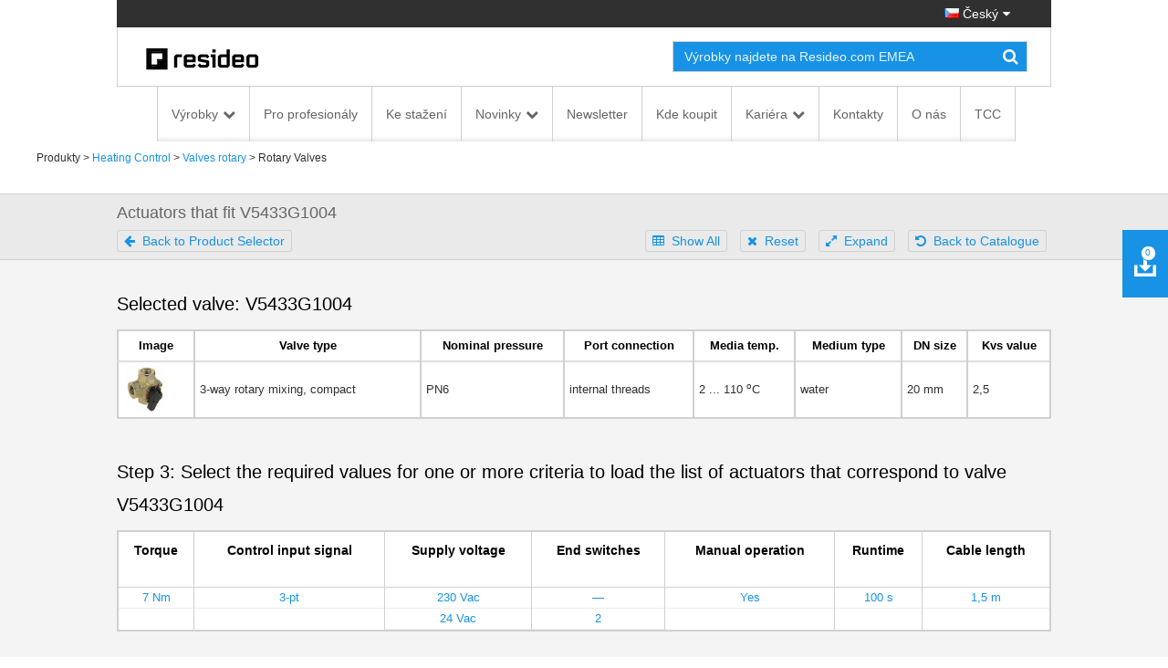

--- FILE ---
content_type: text/html; charset=utf-8
request_url: https://homecomfort.resideo.com/sites/Cestina/cs-CZ/Pages/ProductSelector2.aspx?cat=HW-TOEM&pid=V5433G1004(HW)&category=Rotary%20Valves(HW-TOEM)&catpath=1.1.4.2
body_size: 21451
content:


<!DOCTYPE html PUBLIC "-//W3C//DTD XHTML 1.0 Strict//EN"
	"http://www.w3.org/TR/xhtml1/DTD/xhtml1-strict.dtd">
<html dir="ltr" lang="cs-CZ">
    <head>
        <!-- Web Analytics Control -->
            

        <!-- End of Web Analytics Control -->

        <!-- Google Tag Manager -->
        <script>(function (w, d, s, l, i) {
                w[l] = w[l] || []; w[l].push({
                    'gtm.start':
                        new Date().getTime(), event: 'gtm.js'
                }); var f = d.getElementsByTagName(s)[0],
                    j = d.createElement(s), dl = l != 'dataLayer' ? '&l=' + l : ''; j.async = true; j.src =
                        'https://www.googletagmanager.com/gtm.js?id=' + i + dl; f.parentNode.insertBefore(j, f);
            })(window, document, 'script', 'dataLayer', 'GTM-WSWJDQP');</script>
        <!-- End Google Tag Manager -->

        <meta name="GENERATOR" content="Microsoft SharePoint" /><meta http-equiv="Content-type" content="text/html; charset=utf-8" /><meta http-equiv="X-UA-Compatible" content="IE=Edge" /><meta http-equiv="Expires" content="0" /><meta name="viewport" content="width=device-width, initial-scale=1.0" /><meta name="msapplication-TileImage" content="/_layouts/15/images/SharePointMetroAppTile.png" /><meta name="msapplication-TileColor" content="#0072C6" /><title>
	Product Selector
</title><link rel="shortcut icon" href="/Style Library/Images/favicon.ico" type="image/vnd.microsoft.icon" id="favicon" /><link rel="stylesheet" type="text/css" href="/_layouts/15/1033/styles/Themable/corev15.css?rev=WBDzE8Kp2NMrldHsGGXlEQ%3D%3D"/>
<script type="text/javascript" src="/_layouts/15/init.debug.js?rev=PoYjGqIhsnb2qYPZ18MSVw%3D%3D"></script>
<script type="text/javascript" src="/_layouts/15/honeywell.acs.gwc/scripts/mavention.sharepoint.duplicatepage.min.js"></script>
<script type="text/javascript" src="/ScriptResource.axd?d=8MlqyNFjp39OOH6dixIn6HkiU98bDuTHg5PQ5Mb1A847_UD6QU-dS8yYp8DjKqewIsxFezL6DUDBQlyitztNyAq6wiYmxiuKAyuE1W_2z2-7F5SuVifS434uPhHVCxVuTXmBo8nyWXMr_cMetUR8WgAsA9nZaJZTQKaNiRacJUMdDu5Bq643Mhg31QBmoMD50&amp;t=5c0e0825"></script>
<script type="text/javascript" src="/_layouts/15/blank.js?rev=ZaOXZEobVwykPO9g8hq%2F8A%3D%3D"></script>
<script type="text/javascript" src="/ScriptResource.axd?d=[base64]&amp;t=5c0e0825"></script>
<script type="text/javascript">RegisterSod("initstrings.js", "\u002f_layouts\u002f15\u002f1033\u002finitstrings.debug.js?rev=xaAj1Ek3gA3b\u00252BCOSvbNIxA\u00253D\u00253D");</script>
<script type="text/javascript">RegisterSod("strings.js", "\u002f_layouts\u002f15\u002f1033\u002fstrings.debug.js?rev=gQZJADH\u00252BK\u00252BakRcjT51d75w\u00253D\u00253D");RegisterSodDep("strings.js", "initstrings.js");</script>
<script type="text/javascript">RegisterSod("sp.init.js", "\u002f_layouts\u002f15\u002fsp.init.debug.js?rev=I0HjXe8jNoV0TuC6ujkb8A\u00253D\u00253D");</script>
<script type="text/javascript">RegisterSod("sp.res.resx", "\u002f_layouts\u002f15\u002fScriptResx.ashx?culture=en\u00252Dus\u0026name=SP\u00252ERes\u0026rev=yNk\u00252FhRzgBn40LJVP\u00252BqfgdQ\u00253D\u00253D");</script>
<script type="text/javascript">RegisterSod("sp.ui.dialog.js", "\u002f_layouts\u002f15\u002fsp.ui.dialog.debug.js?rev=eq0EZVg7vq4rAQWMsE2OeA\u00253D\u00253D");RegisterSodDep("sp.ui.dialog.js", "sp.init.js");RegisterSodDep("sp.ui.dialog.js", "sp.res.resx");</script>
<script type="text/javascript">RegisterSod("core.js", "\u002f_layouts\u002f15\u002fcore.debug.js?rev=rKwxVyVAJjaglT\u00252FCwvIytQ\u00253D\u00253D");RegisterSodDep("core.js", "strings.js");</script>
<script type="text/javascript">RegisterSod("menu.js", "\u002f_layouts\u002f15\u002fmenu.debug.js?rev=qPIJW2Ordir4dFRDlpnwFA\u00253D\u00253D");</script>
<script type="text/javascript">RegisterSod("mQuery.js", "\u002f_layouts\u002f15\u002fmquery.debug.js?rev=eg22Wtb4UOCtZAR\u00252BS9foWQ\u00253D\u00253D");</script>
<script type="text/javascript">RegisterSod("callout.js", "\u002f_layouts\u002f15\u002fcallout.debug.js?rev=IF6FsxpN89rIqqbAN4WzEA\u00253D\u00253D");RegisterSodDep("callout.js", "strings.js");RegisterSodDep("callout.js", "mQuery.js");RegisterSodDep("callout.js", "core.js");</script>
<script type="text/javascript">RegisterSod("clienttemplates.js", "\u002f_layouts\u002f15\u002fclienttemplates.debug.js?rev=QohOo2fg7ghVEedr6ZwwgA\u00253D\u00253D");RegisterSodDep("clienttemplates.js", "initstrings.js");</script>
<script type="text/javascript">RegisterSod("sharing.js", "\u002f_layouts\u002f15\u002fsharing.debug.js?rev=zI5EGNTUG4Jko3CzMQahVA\u00253D\u00253D");RegisterSodDep("sharing.js", "strings.js");RegisterSodDep("sharing.js", "mQuery.js");RegisterSodDep("sharing.js", "clienttemplates.js");RegisterSodDep("sharing.js", "core.js");</script>
<script type="text/javascript">RegisterSod("suitelinks.js", "\u002f_layouts\u002f15\u002fsuitelinks.debug.js?rev=VKhUS5QW\u00252BpGo7XNBO7ijNw\u00253D\u00253D");RegisterSodDep("suitelinks.js", "strings.js");RegisterSodDep("suitelinks.js", "core.js");</script>
<script type="text/javascript">RegisterSod("sp.runtime.js", "\u002f_layouts\u002f15\u002fsp.runtime.debug.js?rev=VFkBZgkYpbAZS6abSrBqIg\u00253D\u00253D");RegisterSodDep("sp.runtime.js", "sp.res.resx");</script>
<script type="text/javascript">RegisterSod("sp.search.js", "\u002f_layouts\u002f15\u002fsp.search.debug.js?rev=LX7R6mGLm7WZfwB5X7qtMA\u00253D\u00253D");RegisterSodDep("sp.search.js", "sp.init.js");RegisterSodDep("sp.search.js", "sp.runtime.js");</script>
<script type="text/javascript">RegisterSod("sp.js", "\u002f_layouts\u002f15\u002fsp.debug.js?rev=JQmk1flvqTHN4tJlrvR3kg\u00253D\u00253D");RegisterSodDep("sp.js", "sp.runtime.js");RegisterSodDep("sp.js", "sp.ui.dialog.js");RegisterSodDep("sp.js", "sp.res.resx");</script>
<script type="text/javascript">RegisterSod("userprofile", "\u002f_layouts\u002f15\u002fsp.userprofiles.debug.js?rev=8KeY4GyOXNneNZ3ligp\u00252F\u00252Bg\u00253D\u00253D");RegisterSodDep("userprofile", "sp.runtime.js");</script>
<script type="text/javascript">RegisterSod("followingcommon.js", "\u002f_layouts\u002f15\u002ffollowingcommon.debug.js?rev=CpFlSkmIhIyEntYJnL\u00252FvOQ\u00253D\u00253D");RegisterSodDep("followingcommon.js", "strings.js");RegisterSodDep("followingcommon.js", "sp.js");RegisterSodDep("followingcommon.js", "userprofile");RegisterSodDep("followingcommon.js", "core.js");RegisterSodDep("followingcommon.js", "mQuery.js");</script>
<script type="text/javascript">RegisterSod("profilebrowserscriptres.resx", "\u002f_layouts\u002f15\u002fScriptResx.ashx?culture=en\u00252Dus\u0026name=ProfileBrowserScriptRes\u0026rev=J5HzNnB\u00252FO1Id\u00252FGI18rpRcw\u00253D\u00253D");</script>
<script type="text/javascript">RegisterSod("sp.ui.mysitecommon.js", "\u002f_layouts\u002f15\u002fsp.ui.mysitecommon.debug.js?rev=CPyRijUHjdx\u00252Fq\u00252BHVt4wjuA\u00253D\u00253D");RegisterSodDep("sp.ui.mysitecommon.js", "sp.init.js");RegisterSodDep("sp.ui.mysitecommon.js", "sp.runtime.js");RegisterSodDep("sp.ui.mysitecommon.js", "userprofile");RegisterSodDep("sp.ui.mysitecommon.js", "profilebrowserscriptres.resx");</script>
<script type="text/javascript">RegisterSod("browserScript", "\u002f_layouts\u002f15\u002fie55up.debug.js?rev=PQu1JhKbcKfdj9SljFHb9w\u00253D\u00253D");RegisterSodDep("browserScript", "strings.js");</script>
<script type="text/javascript">RegisterSod("inplview", "\u002f_layouts\u002f15\u002finplview.debug.js?rev=p3e9ysAgXYBXJCcq3wNQtw\u00253D\u00253D");RegisterSodDep("inplview", "strings.js");RegisterSodDep("inplview", "core.js");RegisterSodDep("inplview", "sp.js");</script>
<link type="text/xml" rel="alternate" href="/sites/Cestina/cs-CZ/_vti_bin/spsdisco.aspx" />
            
             
<link rel="stylesheet" type="text/css" href="/_layouts/15/Honeywell.ACS.ECC.Commerce.SharePoint/CSS/AdditionalFonts.css"/>
 
<link rel="canonical" href="https://homecomfort.resideo.com:443/sites/Cestina/cs-CZ/Pages/ProductSelector2.aspx?cat=HW-TOEM&amp;pid=V5433G1004(HW)&amp;category=Rotary+Valves(HW-TOEM)&amp;catpath=1.1.4.2" />
            
        
        <link href="/_layouts/15/Honeywell.EmeaMost.Commerce.SP.Farm/css/style.min.css" rel="stylesheet" />

        <!-- EU Cookie Notice -->
        <link rel="stylesheet" type="text/css" href="//eubanner.honeywellhome.com/css/Banner.css" />
        <!--[if IE]>
 <script src="https://cdn.jsdelivr.net/html5shiv/3.7.2/html5shiv.min.js"></script>
 <script src="https://cdn.jsdelivr.net/respond/1.4.2/respond.min.js"></script>
    <![endif]-->
        <script type="text/javascript" src="/_layouts/15/Honeywell.ACS.ECC.Commerce.SharePoint/scripts/auth0.js"></script>
        <script type="text/javascript" src="/_layouts/15/Honeywell.ACS.ECC.Commerce.SharePoint/scripts/cordova-auth0-plugin.js"></script>
        <script type="text/javascript" src="/_layouts/15/Honeywell.EmeaMost.Commerce.SP.Farm/scripts/typescripts/config.min.js?a2a00be63f" id="config-js"></script>
        
        <script type="text/javascript" src="https://ajax.googleapis.com/ajax/libs/jquery/2.2.4/jquery.min.js"></script>
        <script type="text/javascript" src="//eubanner.honeywellhome.com/javascript/Homes.EuCookieCompliance_jQuery.min.js"></script>
        <script type="text/javascript" src="/_layouts/15/Honeywell.EmeaMost.Commerce.SP.Farm/scripts/require.min.js"></script>
        <script>
            if (window.location.href.toLowerCase().indexOf("/de-de") != -1) {
                $.getScript('/sites/germany/de-de/SiteAssets/de-custom.js', function () {
                    //alert('loaded');
                });
            }
        </script>
        <script>
            $(document).ready(function () {
                $('.row.push').children().last().find('ul').append('<li><div id="consent_blackbar"></div><div id="teconsent"></div></li>')
            });
        </script>

       



        <script type="text/javascript" src="/SiteAssets/TrustArc.js"></script>
    </head>

    <body style="overflow-y: scroll">
        <!-- Google Tag Manager (noscript) -->
        <noscript>
            <iframe src="https://www.googletagmanager.com/ns.html?id=GTM-WSWJDQP"
                height="0" width="0" style="display: none; visibility: hidden"></iframe>
        </noscript>
        <!-- End Google Tag Manager (noscript) -->

        <!-- DOWNLOAD BINDER WARNING MODAL START -->
        <div id="binderNotice" class="modal fade binder-notice" tabindex="-1" role="dialog" aria-labelledby="myLargeModalLabel">
            <div class="modal-dialog modal-sm">
                <div class="modal-content">
                    <div class="modal-header">
                        <h4 class="modal-title" id="js-model-header"></h4>
                    </div>
                    <div class="modal-body" id="js-model-body">
                        &#160;
                    </div>
                    <div class="modal-footer text-right">
                        <a class="btn btn-primary" data-dismiss="modal" id="js-model-close" aria-label="Close"></a>
                    </div>
                </div>
            </div>
        </div>
        <!-- DOWNLOAD BINDER WARNING MODAL END -->

        <div id="imgPrefetch" style="display:none">
<img src="/Style Library/Images/favicon.ico?rev=23" />
</div>

        <noscript><div class='noindex'>You may be trying to access this site from a secured browser on the server. Please enable scripts and reload this page.</div></noscript>
        
        <form method="post" action="./ProductSelector2.aspx?cat=HW-TOEM&amp;pid=V5433G1004(HW)&amp;category=Rotary+Valves(HW-TOEM)&amp;catpath=1.1.4.2" onsubmit="javascript:return WebForm_OnSubmit();" id="aspnetForm">
<div class="aspNetHidden">
<input type="hidden" name="_wpcmWpid" id="_wpcmWpid" value="" />
<input type="hidden" name="wpcmVal" id="wpcmVal" value="" />
<input type="hidden" name="MSOWebPartPage_PostbackSource" id="MSOWebPartPage_PostbackSource" value="" />
<input type="hidden" name="MSOTlPn_SelectedWpId" id="MSOTlPn_SelectedWpId" value="" />
<input type="hidden" name="MSOTlPn_View" id="MSOTlPn_View" value="0" />
<input type="hidden" name="MSOTlPn_ShowSettings" id="MSOTlPn_ShowSettings" value="False" />
<input type="hidden" name="MSOGallery_SelectedLibrary" id="MSOGallery_SelectedLibrary" value="" />
<input type="hidden" name="MSOGallery_FilterString" id="MSOGallery_FilterString" value="" />
<input type="hidden" name="MSOTlPn_Button" id="MSOTlPn_Button" value="none" />
<input type="hidden" name="__EVENTTARGET" id="__EVENTTARGET" value="" />
<input type="hidden" name="__EVENTARGUMENT" id="__EVENTARGUMENT" value="" />
<input type="hidden" name="__REQUESTDIGEST" id="__REQUESTDIGEST" value="noDigest" />
<input type="hidden" name="MSOSPWebPartManager_DisplayModeName" id="MSOSPWebPartManager_DisplayModeName" value="Browse" />
<input type="hidden" name="MSOSPWebPartManager_ExitingDesignMode" id="MSOSPWebPartManager_ExitingDesignMode" value="false" />
<input type="hidden" name="MSOWebPartPage_Shared" id="MSOWebPartPage_Shared" value="" />
<input type="hidden" name="MSOLayout_LayoutChanges" id="MSOLayout_LayoutChanges" value="" />
<input type="hidden" name="MSOLayout_InDesignMode" id="MSOLayout_InDesignMode" value="" />
<input type="hidden" name="_wpSelected" id="_wpSelected" value="" />
<input type="hidden" name="_wzSelected" id="_wzSelected" value="" />
<input type="hidden" name="MSOSPWebPartManager_OldDisplayModeName" id="MSOSPWebPartManager_OldDisplayModeName" value="Browse" />
<input type="hidden" name="MSOSPWebPartManager_StartWebPartEditingName" id="MSOSPWebPartManager_StartWebPartEditingName" value="false" />
<input type="hidden" name="MSOSPWebPartManager_EndWebPartEditing" id="MSOSPWebPartManager_EndWebPartEditing" value="false" />
<input type="hidden" name="__VIEWSTATE" id="__VIEWSTATE" value="/[base64]/[base64]/[base64]/5mRLKaP0dUBD++p6bvTa2yq" />
</div>

<script type="text/javascript">
//<![CDATA[
var theForm = document.forms['aspnetForm'];
if (!theForm) {
    theForm = document.aspnetForm;
}
function __doPostBack(eventTarget, eventArgument) {
    if (!theForm.onsubmit || (theForm.onsubmit() != false)) {
        theForm.__EVENTTARGET.value = eventTarget;
        theForm.__EVENTARGUMENT.value = eventArgument;
        theForm.submit();
    }
}
//]]>
</script>


<script src="/WebResource.axd?d=xEaqlDKrdFkvt_98W-jebMID72qdygG8c7CFYWEqfYdSyw0WxzSZxAaLoVl_7kFlRDM29_5mvOt7MVu3KNw4nbiR2feeBtrhfK9R-6fx4f01&amp;t=638901536248157332" type="text/javascript"></script>


<script type="text/javascript">
//<![CDATA[
var MSOWebPartPageFormName = 'aspnetForm';
var g_presenceEnabled = true;
var g_wsaEnabled = false;
var g_wsaQoSEnabled = false;
var g_wsaQoSDataPoints = [];
var g_wsaLCID = 1033;
var g_wsaListTemplateId = 850;
var g_wsaSiteTemplateId = 'CMSPUBLISHING#0';
var _fV4UI=true;var _spPageContextInfo = {webServerRelativeUrl: "\u002fsites\u002fCestina\u002fcs-CZ", webAbsoluteUrl: "https:\u002f\u002fhomecomfort.resideo.com\u002fsites\u002fCestina\u002fcs-CZ", siteAbsoluteUrl: "https:\u002f\u002fhomecomfort.resideo.com\u002fsites\u002fCestina", serverRequestPath: "\u002fsites\u002fCestina\u002fcs-CZ\u002fPages\u002fProductSelector2.aspx", layoutsUrl: "_layouts\u002f15", webTitle: "Czech", webTemplate: "39", tenantAppVersion: "0", isAppWeb: false, Has2019Era: true, webLogoUrl: "_layouts\u002f15\u002fimages\u002fsiteicon.png", webLanguage: 1033, currentLanguage: 1033, currentUICultureName: "en-US", currentCultureName: "cs-CZ", clientServerTimeDelta: new Date("2026-01-22T17:47:20.2157296Z") - new Date(), siteClientTag: "0$$15.0.5285.1000", crossDomainPhotosEnabled:false, webUIVersion:15, webPermMasks:{High:16,Low:196673},pageListId:"{d734a844-5ed3-4ff3-b4ab-ff40b7079ae6}",pageItemId:21, pagePersonalizationScope:1, alertsEnabled:true, customMarkupInCalculatedFieldDisabled: true, siteServerRelativeUrl: "\u002fsites\u002fCestina", allowSilverlightPrompt:'True'};var L_Menu_BaseUrl="/sites/Cestina/cs-CZ";
var L_Menu_LCID="1033";
var L_Menu_SiteTheme="null";
document.onreadystatechange=fnRemoveAllStatus; function fnRemoveAllStatus(){removeAllStatus(true)};var _spWebPartComponents = new Object();//]]>
</script>

<script src="/_layouts/15/blank.js?rev=ZaOXZEobVwykPO9g8hq%2F8A%3D%3D" type="text/javascript"></script>
<script type="text/javascript">
//<![CDATA[
if (typeof(Sys) === 'undefined') throw new Error('ASP.NET Ajax client-side framework failed to load.');
//]]>
</script>

<script type="text/javascript">
//<![CDATA[
(function(){

        if (typeof(_spBodyOnLoadFunctions) === 'undefined' || _spBodyOnLoadFunctions === null) {
            return;
        }
        _spBodyOnLoadFunctions.push(function() {

            if (typeof(SPClientTemplates) === 'undefined' || SPClientTemplates === null || (typeof(APD_InAssetPicker) === 'function' && APD_InAssetPicker())) {
                return;
            }

            var renderFollowFooter = function(renderCtx,  calloutActionMenu)
            {
                if (renderCtx.ListTemplateType == 700) 
                    myDocsActionsMenuPopulator(renderCtx, calloutActionMenu);
                else
                    CalloutOnPostRenderTemplate(renderCtx, calloutActionMenu);

                var listItem = renderCtx.CurrentItem;
                if (typeof(listItem) === 'undefined' || listItem === null) {
                    return;
                }
                if (listItem.FSObjType == 0) {
                    calloutActionMenu.addAction(new CalloutAction({
                        text: Strings.STS.L_CalloutFollowAction,
                        tooltip: Strings.STS.L_CalloutFollowAction_Tooltip,
                        onClickCallback: function (calloutActionClickEvent, calloutAction) {
                            var callout = GetCalloutFromRenderCtx(renderCtx);
                            if (!(typeof(callout) === 'undefined' || callout === null))
                                callout.close();
                            SP.SOD.executeFunc('followingcommon.js', 'FollowSelectedDocument', function() { FollowSelectedDocument(renderCtx); });
                        }
                    }));
                }
            };

            var registerOverride = function(id) {
                var followingOverridePostRenderCtx = {};
                followingOverridePostRenderCtx.BaseViewID = 'Callout';
                followingOverridePostRenderCtx.ListTemplateType = id;
                followingOverridePostRenderCtx.Templates = {};
                followingOverridePostRenderCtx.Templates.Footer = function(renderCtx) {
                    var  renderECB;
                    if (typeof(isSharedWithMeView) === 'undefined' || isSharedWithMeView === null) {
                        renderECB = true;
                    } else {
                        var viewCtx = getViewCtxFromCalloutCtx(renderCtx);
                        renderECB = !isSharedWithMeView(viewCtx);
                    }
                    return CalloutRenderFooterTemplate(renderCtx, renderFollowFooter, renderECB);
                };
                SPClientTemplates.TemplateManager.RegisterTemplateOverrides(followingOverridePostRenderCtx);
            }
            registerOverride(101);
            registerOverride(700);
        });
    })();(function(){

        if (typeof(_spBodyOnLoadFunctions) === 'undefined' || _spBodyOnLoadFunctions === null) {
            return;
        }
        _spBodyOnLoadFunctions.push(function() 
        {
          ExecuteOrDelayUntilScriptLoaded(
            function()
            {
              var pairs = SP.ScriptHelpers.getDocumentQueryPairs();
              var followDoc, itemId, listId, docName;
              for (var key in pairs)
              {
                if(key.toLowerCase() == 'followdocument') 
                  followDoc = pairs[key];
                else if(key.toLowerCase() == 'itemid') 
                  itemId = pairs[key];
                else if(key.toLowerCase() == 'listid') 
                  listId = pairs[key];
                else if(key.toLowerCase() == 'docname') 
                  docName = decodeURI(pairs[key]);
              } 

              if(followDoc != null && followDoc == '1' && listId!=null && itemId != null && docName != null)
              {
                SP.SOD.executeFunc('followingcommon.js', 'FollowDocumentFromEmail', function() 
                { 
                  FollowDocumentFromEmail(itemId, listId, docName);
                });
              }

            }, 'SP.init.js');

        });
    })();if (typeof(DeferWebFormInitCallback) == 'function') DeferWebFormInitCallback();function WebForm_OnSubmit() {
UpdateFormDigest('\u002fsites\u002fCestina\u002fcs-CZ', 1440000);if (typeof(_spFormOnSubmitWrapper) != 'undefined') {return _spFormOnSubmitWrapper();} else {return true;};
return true;
}
//]]>
</script>

<div class="aspNetHidden">

	<input type="hidden" name="__VIEWSTATEGENERATOR" id="__VIEWSTATEGENERATOR" value="5233205B" />
</div>
            <script type="text/javascript"> var submitHook = function () { return false; }; theForm._spOldSubmit = theForm.submit; theForm.submit = function () { if (!submitHook()) { this._spOldSubmit(); } }; </script>
            <span id="DeltaSPWebPartManager">
                
            </span>
            <script type="text/javascript">
//<![CDATA[
Sys.WebForms.PageRequestManager._initialize('ctl00$ScriptManager', 'aspnetForm', [], [], [], 90, 'ctl00');
//]]>
</script>

            <span id="DeltaDelegateControls">
                
                
            </span>
            <div id="TurnOnAccessibility" style="display: none" class="s4-notdlg noindex">
                <a id="linkTurnOnAcc" href="#" class="ms-accessible ms-acc-button" onclick="SetIsAccessibilityFeatureEnabled(true);UpdateAccessibilityUI();document.getElementById('linkTurnOffAcc').focus();return false;">
                    Turn on more accessible mode</a>
            </div>
            <div id="TurnOffAccessibility" style="display: none" class="s4-notdlg noindex">
                <a id="linkTurnOffAcc" href="#" class="ms-accessible ms-acc-button" onclick="SetIsAccessibilityFeatureEnabled(false);UpdateAccessibilityUI();document.getElementById('linkTurnOnAcc').focus();return false;">
                    Turn off more accessible mode</a>
            </div>
            <div class="s4-notdlg s4-skipribbonshortcut noindex">
                <a href="javascript:;" onclick="document.getElementById(&#39;startNavigation&#39;).focus();" class="ms-accessible ms-acc-button" accesskey="Y">
                    Skip Ribbon Commands</a>
            </div>
            <div class="s4-notdlg noindex">
                <a href="javascript:;" onclick="document.getElementById(&#39;mainContent&#39;).focus();" class="ms-accessible ms-acc-button">
                    Skip to main content</a>
            </div>
            <div id="TurnOffAnimation" style="display: none;" class="s4-notdlg noindex">
                <a id="linkTurnOffAnimation" href="#" class="ms-accessible ms-acc-button" onclick="ToggleAnimationStatus();return false;">
                    Turn off Animations</a>
            </div>
            <div id="TurnOnAnimation" style="display: none;" class="s4-notdlg noindex">
                <a id="linkTurnOnAnimation" href="#" class="ms-accessible ms-acc-button" onclick="ToggleAnimationStatus();return false;">
                    Turn on Animations</a>
            </div>
            <a id="HiddenAnchor" href="javascript:;" style="display: none;"></a>
            
            <!-- Download Binder -->
            <div id="js-download-binder" class="download-binder">
                <div class="tab" id="js-floating-tab">
                </div>
                <div class="drawer">
                    <div id="js-drawer-content"></div>
                </div>
            </div>

            <!-- Back to top control -->
            <div id="js-backtotop" class="backtotop"></div>

            <!--Header -->

            

<!-- EU Cookie Notice -->
<!--<link rel="stylesheet" type="text/css" href="//eubanner.honeywellhome.com/css/Banner.css"/> 
<script type="text/javascript" src="https://ajax.googleapis.com/ajax/libs/jquery/2.2.4/jquery.min.js"></script>
<script src="//eubanner.honeywellhome.com/javascript/Homes.EuCookieCompliance_jQuery.min.js"></script> --> 

<!--<script type="text/javascript">
    $(document).ready(function () {     
        var checkURL = ['en-GB', 'de-DE','it-IT','es-ES','nl-NL','pl-PL','nb-NO','da-DK','fi-FI','sv-SE'];
               for (var i = 0; i < checkURL.length; i++) 
                {
                 if(window.location.href.toLowerCase().indexOf(checkURL[i].toLowerCase()) > -1) { 
                     euCookieImplementationRun(checkURL[i], window.location.hostname);                     
                 }
              }
            });
        </script>
    

  <div id="HOMESEUCookie-Banner" class="@Model.BannerClass">    
<div>     
  <span id="HOMESEUCookie-BannerText"></span>    
   <a id="HOMESEUCookie-PrivacyLink" href="" target="@Model.PrivacyUrlTarget">   
       <span id="HOMESEUCookie-PrivacyText"> </span>  
   </a>   
 </div>    
<div id="HOMESEUCookie-ConsentButtonDiv"> 
      <button type='submit' id='HOMESEUCookie-CookieDismiss'></button> 
   </div> 
</div>-->

<!-- EU Cookie Notice END -->

<div class="header noindex">
    <div class="container">
        <div class="row">
            <div class="col-sm-12">
                <div class="nav-utility">
                    <ul class="list-inline">
                        <li>
                            </li>
                        <li>
                            </li>
                        <li>
                            </li>
                        <li>
                            </li>
                        <li>
                            

<a href="#" id="js-region-button" class="region-button"><i class="famfamfam-flag-cz"></i> Český</a>
<div id="js-region-box" class="region-box"></div>
    
<script>
    require(["Honeywell.ClientModel.LanguageSelector"], function() {});
</script>

                        </li>
                    </ul>
                </div>
            </div>
        </div>
    </div>
    <div class="container">
        <div class="row">
            <div class="col-sm-12">
                <div class="nav-brand">
                    <div class="row">
                        <div class="col-sm-6 col-md-7">
                            <a href="https://homecomfort.resideo.com/sites/Cestina/cs-CZ/" id="ctl00_Header_lnkCompanyLogo" target="_self">
                                <img src="/resources/Content_Images/Logos/resideo_logo_26.png" alt="Honeywell Home" class="honeywell-logo img-responsive" />
                            </a>
                        </div>
                        <div class="col-sm-6 col-md-5 text-right">
                            <div class="form-inline" id="js-form-inline">
                                <div class="form-group">
                                    <div class="search-field">
                                        <input id="searchbox" type="search" class="form-control ui-autocomplete-input" placeholder="" autocomplete="off" />
                                        <a id="js-search" href="#" class="search-submit"><i class="fa fa-search"></i></a>
                                    </div>
                                </div>
                                <div class="form-group">
                                    <select id="js-searchtypes" class="form-control">
                                    </select>
                                </div>
                            </div>
                        </div>
                    </div>
                </div>
            </div>
        </div>
    </div>
    <div id="ctl00_Header_HonECCNavigationWebPart1">
	<nav id="my-menu" class="noindex"><ul>
    <li><span>Výrobky</span><ul>
        <li><span>Komfort</span><ul>
            <li><a href="https://homecomfort.resideo.com/sites/Cestina/cs-CZhttps://www.resideo.com/emea/en/products/comfort/">Komfort_sub</a></li>
            <li><a href="https://www.resideo.com/emea/en/products/comfort/">Všechny Komfort</a></li>
          </ul>
        </li>
        <li><span>Voda</span><ul>
            <li><a href="https://homecomfort.resideo.com/sites/Cestina/cs-CZhttps://www.resideo.com/emea/en/products/water/">Voda_sub</a></li>
            <li><a href="https://www.resideo.com/emea/en/products/water/">Všechny Voda</a></li>
          </ul>
        </li>
        <li><span>Bezpečnost</span><ul>
            <li><a href="https://homecomfort.resideo.com/sites/Cestina/cs-CZhttps://www.resideo.com/emea/en/products/security/">Bezpečnost_sub</a></li>
            <li><a href="https://www.resideo.com/emea/en/products/security/">Všechny Bezpečnost</a></li>
          </ul>
        </li>
        <li><a href="https://www.resideo.com/emea/en/products/">Všechny Výrobky</a></li>
      </ul>
    </li>
    <li><a href="https://homecomfort.resideo.com/sites/Cestina/cs-CZ/Pages/Nastroje_pro_profesionaly.aspx">Pro profesionály</a></li>
    <li><a href="https://homecomfort.resideo.com/sites/Cestina/cs-CZ/Pages/Brozury_ceniky.aspx">Ke stažení</a></li>
    <li><span>Novinky</span><ul>
        <li><a href="https://homecomfort.resideo.com/sites/Cestina/cs-CZ/Pages/NoveProdukty.aspx">Nové produkty</a></li>
        <li><a href="https://homecomfort.resideo.com/sites/Cestina/cs-CZ/Pages/campaigns.aspx">Kampaně</a></li>
      </ul>
    </li>
    <li><a href="https://homecomfort.resideo.com/sites/Cestina/cs-CZ/enews/Pages/NewsletterSignup.aspx">Newsletter</a></li>
    <li><a href="https://homecomfort.resideo.com/sites/Cestina/cs-CZ/Pages/Smluvni_prodejci.aspx">Kde koupit</a></li>
    <li><span>Kariéra</span><ul>
        <li><a href="https://homecomfort.resideo.com/sites/Cestina/cs-CZhttps://www.fajnfabrika.cz">Výrobní závod Brno</a></li>
        <li><a href="https://homecomfort.resideo.com/sites/Cestina/cs-CZhttps://www.resideo.com/us/en/corporate/about/careers/">Všechny pozice</a></li>
        <li><a href="https://www.resideo.com/us/en/corporate/about/careers/">Všechny Kariéra</a></li>
      </ul>
    </li>
    <li><a href="https://homecomfort.resideo.com/sites/Cestina/cs-CZ/Pages/Kontaktujte_nas.aspx">Kontakty</a></li>
    <li><a href="https://homecomfort.resideo.com/sites/Cestina/cs-CZ/Pages/about-us.aspx">O nás</a></li>
    <li><a href="https://international.mytotalconnectcomfort.com/Account/Login">TCC</a></li>
    <li><span>Regions</span><div id="js-mmenu-regions"></div>
    </li>
  </ul></nav><div id="js-nav-megamenu" class="nav-megamenu noindex">
  <div class="container">
    <div class="row">
      <div class="col-sm-12">
        <ul id="GenericTopNavcat.Výrobky" class="nav-megamenu-primary">
          <li><a data-toggle="tab" href="#" id="js-nav-Výrobky" data-newtarget="js-pane-Výrobky" class="js-nav-link has-subnav">Výrobky</a></li>
          <li><a href="https://homecomfort.resideo.com/sites/Cestina/cs-CZ/Pages/Nastroje_pro_profesionaly.aspx">Pro profesionály</a></li>
          <li><a href="https://homecomfort.resideo.com/sites/Cestina/cs-CZ/Pages/Brozury_ceniky.aspx">Ke stažení</a></li>
          <li><a data-toggle="tab" href="#" id="js-nav-Novinky" data-newtarget="js-pane-Novinky" class="js-nav-link has-subnav">Novinky</a></li>
          <li><a href="https://homecomfort.resideo.com/sites/Cestina/cs-CZ/enews/Pages/NewsletterSignup.aspx">Newsletter</a></li>
          <li><a href="https://homecomfort.resideo.com/sites/Cestina/cs-CZ/Pages/Smluvni_prodejci.aspx">Kde koupit</a></li>
          <li><a data-toggle="tab" href="#" id="js-nav-Kariéra" data-newtarget="js-pane-Kariéra" class="js-nav-link has-subnav">Kariéra</a></li>
          <li><a href="https://homecomfort.resideo.com/sites/Cestina/cs-CZ/Pages/Kontaktujte_nas.aspx">Kontakty</a></li>
          <li><a href="https://homecomfort.resideo.com/sites/Cestina/cs-CZ/Pages/about-us.aspx">O nás</a></li>
          <li><a href="https://international.mytotalconnectcomfort.com/Account/Login">TCC</a></li>
        </ul>
        <div id="js-megamenu" class="megamenu noindex">
          <div id="js-pane-Výrobky" class="pane pane-Výrobky">
            <div class="row fullheight">
              <div class="col-sm-3 fullheight">
                <div class="pane-left">
                  <ul class="nav nav-pills nav-stacked">
                    <li class="active"><a href="#I98" data-toggle="tab" id="js-nav-Komfort">Komfort</a></li>
                    <li><a href="#I99" data-toggle="tab" id="js-nav-Voda">Voda</a></li>
                    <li><a href="#I100" data-toggle="tab" id="js-nav-Bezpečnost">Bezpečnost</a></li>
                  </ul>
                  <ul class="extra-nav-links"></ul>
                </div>
              </div>
              <div class="col-sm-9 fullheight">
                <div class="tab-content fullheight">
                  <div id="I98" class="tab-pane fullheight active">
                    <div class="pane-right fullheight" style="background-image: url(https://www.resideo.com/emea/en/products/comfort/)">
                      <div class="row">
                        <div class="col-sm-6">
                          <ul>
                            <li><a href="https://www.resideo.com/emea/en/products/comfort/">Komfort_sub</a></li>
                          </ul>
                        </div>
                        <div class="col-sm-6">
                          <div class="tab-content fullheight">
                            <div class="tab-pane fullheight" id="I101">
                              <ul></ul>
                            </div>
                          </div>
                        </div>
                      </div>
                      <div class="see-more"><a href="#"><a href="https://www.resideo.com/emea/en/products/comfort/">Všechny  Komfort <i class="fa fa-chevron-right"></i></a></a></div>
                    </div>
                  </div>
                  <div class="tab-pane fullheight" id="I99">
                    <div class="pane-right fullheight" style="background-image: url(https://www.resideo.com/emea/en/products/water/)">
                      <div class="row">
                        <div class="col-sm-6">
                          <ul>
                            <li><a href="https://www.resideo.com/emea/en/products/water/">Voda_sub</a></li>
                          </ul>
                        </div>
                        <div class="col-sm-6">
                          <div class="tab-content fullheight">
                            <div class="tab-pane fullheight" id="I102">
                              <ul></ul>
                            </div>
                          </div>
                        </div>
                      </div>
                      <div class="see-more"><a href="#"><a href="https://www.resideo.com/emea/en/products/water/">Všechny  Voda <i class="fa fa-chevron-right"></i></a></a></div>
                    </div>
                  </div>
                  <div class="tab-pane fullheight" id="I100">
                    <div class="pane-right fullheight" style="background-image: url(https://www.resideo.com/emea/en/products/security/)">
                      <div class="row">
                        <div class="col-sm-6">
                          <ul>
                            <li><a href="https://www.resideo.com/emea/en/products/security/">Bezpečnost_sub</a></li>
                          </ul>
                        </div>
                        <div class="col-sm-6">
                          <div class="tab-content fullheight">
                            <div class="tab-pane fullheight" id="I103">
                              <ul></ul>
                            </div>
                          </div>
                        </div>
                      </div>
                      <div class="see-more"><a href="#"><a href="https://www.resideo.com/emea/en/products/security/">Všechny  Bezpečnost <i class="fa fa-chevron-right"></i></a></a></div>
                    </div>
                  </div>
                </div>
              </div>
            </div>
          </div>
          <div id="js-pane-Novinky" class="pane pane-Novinky">
            <div class="row fullheight">
              <div class="col-sm-3 fullheight">
                <div class="pane-left">
                  <ul class="nav nav-pills nav-stacked">
                    <li class="active"><a href="https://homecomfort.resideo.com/sites/Cestina/cs-CZ/Pages/NoveProdukty.aspx">Nové produkty</a></li>
                    <li><a href="https://homecomfort.resideo.com/sites/Cestina/cs-CZ/Pages/campaigns.aspx">Kampaně</a></li>
                  </ul>
                  <ul class="extra-nav-links"></ul>
                </div>
              </div>
              <div class="col-sm-9 fullheight">
                <div class="tab-content fullheight">
                  <div id="I91" class="tab-pane fullheight active">
                    <div class="pane-right fullheight">
                      <div class="row">
                        <div class="col-sm-6">
                          <ul></ul>
                        </div>
                        <div class="col-sm-6">
                          <div class="tab-content fullheight"></div>
                        </div>
                      </div>
                      <div class="see-more"><a href="#"><a href="https://homecomfort.resideo.com/sites/Cestina/cs-CZ/Pages/NoveProdukty.aspx">Všechny  Nové produkty <i class="fa fa-chevron-right"></i></a></a></div>
                    </div>
                  </div>
                  <div class="tab-pane fullheight" id="I92">
                    <div class="pane-right fullheight" style="background-image: url(https://homecomfort.resideo.com/sites/Cestina/cs-CZ/Pages/campaigns.aspx)">
                      <div class="row">
                        <div class="col-sm-6">
                          <ul></ul>
                        </div>
                        <div class="col-sm-6">
                          <div class="tab-content fullheight"></div>
                        </div>
                      </div>
                      <div class="see-more"><a href="#"><a href="https://homecomfort.resideo.com/sites/Cestina/cs-CZ/Pages/campaigns.aspx">Všechny  Kampaně <i class="fa fa-chevron-right"></i></a></a></div>
                    </div>
                  </div>
                </div>
              </div>
            </div>
          </div>
          <div id="js-pane-Kariéra" class="pane pane-Kariéra">
            <div class="row fullheight">
              <div class="col-sm-3 fullheight">
                <div class="pane-left">
                  <ul class="nav nav-pills nav-stacked">
                    <li class="active"><a href="https://www.fajnfabrika.cz">Výrobní závod Brno</a></li>
                    <li><a href="https://www.resideo.com/us/en/corporate/about/careers/">Všechny pozice</a></li>
                  </ul>
                  <ul class="extra-nav-links"></ul>
                </div>
              </div>
              <div class="col-sm-9 fullheight">
                <div class="tab-content fullheight">
                  <div id="I95" class="tab-pane fullheight active">
                    <div class="pane-right fullheight" style="background-image: url(https://www.fajnfabrika.cz)">
                      <div class="row">
                        <div class="col-sm-6">
                          <ul></ul>
                        </div>
                        <div class="col-sm-6">
                          <div class="tab-content fullheight"></div>
                        </div>
                      </div>
                      <div class="see-more"><a href="#"><a href="https://www.fajnfabrika.cz">Všechny  Výrobní závod Brno <i class="fa fa-chevron-right"></i></a></a></div>
                    </div>
                  </div>
                  <div class="tab-pane fullheight" id="I94">
                    <div class="pane-right fullheight" style="background-image: url(https://www.resideo.com/us/en/corporate/about/careers/)">
                      <div class="row">
                        <div class="col-sm-6">
                          <ul></ul>
                        </div>
                        <div class="col-sm-6">
                          <div class="tab-content fullheight"></div>
                        </div>
                      </div>
                      <div class="see-more"><a href="#"><a href="https://www.resideo.com/us/en/corporate/about/careers/">Všechny  Všechny pozice <i class="fa fa-chevron-right"></i></a></a></div>
                    </div>
                  </div>
                </div>
              </div>
            </div>
          </div>
        </div>
      </div>
    </div>
  </div>
</div>
</div>
</div>

<div class="mmenu noindex">
    <div class="mmenu-row noindex">
        <a href="#my-menu" class="mmenu-navicon"><i class="fa fa-navicon"></i></a>
        <div class="mmenu-logo noindex">
           
             <a href="https://homecomfort.resideo.com/sites/Cestina/cs-CZ/" id="ctl00_Header_A1" target="_self">
                               <img src="/resources/Content_Images/Logos/resideo_logo_26.png" class="img-responsive" />
                            </a>
        </div>
        <div id="js-mobile-search-button" class="mmenu-search noindex">
            <i class="fa fa-search"></i>
        </div>
    </div>
</div>


            <!-- MOBILE HEADER START -->


            <div id="js-mobile-search-box" class="mobile-search noindex">
                <div class="form-group">
                    <input id="searchbox-m" type="search" class="form-control ui-autocomplete-input" placeholder="" autocomplete="off" />
                </div>
                <div class="form-group nomar noindex">
                    <select id="js-searchtypes-m" class="form-control">
                        <option>Option 1</option>
                    </select>
                </div>
            </div>

            <!-- MOBILE HEADER END -->


            <div id="s4-workspace">
                
    <div class="ms-webpart-zone ms-fullWidth">
	<div id="MSOZoneCell_WebPartctl00_ctl44_g_b166c4a3_df8c_44bf_b82e_94b1c7de923f" class="s4-wpcell-plain ms-webpartzone-cell ms-webpart-cell-vertical ms-fullWidth ">
		<div class="ms-webpart-chrome ms-webpart-chrome-vertical ms-webpart-chrome-fullWidth ">
			<div WebPartID="b166c4a3-df8c-44bf-b82e-94b1c7de923f" HasPers="false" id="WebPartctl00_ctl44_g_b166c4a3_df8c_44bf_b82e_94b1c7de923f" width="100%" class="ms-WPBody " allowDelete="false" allowExport="false" style="" ><div id="ctl00_ctl44_g_b166c4a3_df8c_44bf_b82e_94b1c7de923f">
				<DIV class="ms-rte-embedcode ms-rte-embedwp"><script src="https://homecomfort.resideo.com/resources/SiteAssets/js/cz-products.js"></script></DIV>
			</div><div class="ms-clear"></div></div>
		</div><div class="ms-PartSpacingVertical"></div>
	</div><div id="MSOZoneCell_WebPartctl00_ctl44_bannerConsumer" class="s4-wpcell-plain ms-webpartzone-cell ms-webpart-cell-vertical ms-fullWidth ">
		<div class="ms-webpart-chrome ms-webpart-chrome-vertical ms-webpart-chrome-fullWidth ">
			<div WebPartID="6bbcbf08-50ac-477a-b1cc-2e52a4472b45" HasPers="false" id="WebPartctl00_ctl44_bannerConsumer" width="100%" class="ms-WPBody " allowDelete="false" allowExport="false" style="" ><div id="ctl00_ctl44_bannerConsumer">
				<div class='breadcrumb'><span>Produkty > </span><a title="Heating Control" href="https://homecomfort.resideo.com/sites/Cestina/cs-CZ//Pages/Category.aspx?cat=HW-TOEM&category=Building+Control(HW-TOEM)&catpath=1.1">Heating Control</a> > <a title="Valves rotary" href="https://homecomfort.resideo.com/sites/Cestina/cs-CZ//Pages/Category.aspx?cat=HW-TOEM&category=Valves+rotary(HW-TOEM)&catpath=1.1.4">Valves rotary</a> > <span>Rotary Valves</span></div>
			</div><div class="ms-clear"></div></div>
		</div><div class="ms-PartSpacingVertical"></div>
	</div><div id="MSOZoneCell_WebPartctl00_ctl44_g_6d312f87_a998_4074_b078_7b1bd5034dd7" class="s4-wpcell-plain ms-webpartzone-cell ms-webpart-cell-vertical ms-fullWidth ">
		<div class="ms-webpart-chrome ms-webpart-chrome-vertical ms-webpart-chrome-fullWidth ">
			<div WebPartID="6d312f87-a998-4074-b078-7b1bd5034dd7" HasPers="false" id="WebPartctl00_ctl44_g_6d312f87_a998_4074_b078_7b1bd5034dd7" width="100%" class="ms-WPBody " allowDelete="false" style="" ><div id="ctl00_ctl44_g_6d312f87_a998_4074_b078_7b1bd5034dd7">
				<div class="mm-page mm-slideout"><script>
        require(["Honeywell.ClientModel.ProductSelector"], function() {});
      </script><div class="product-selector-rotation-notice"><img src="/_layouts/15/Honeywell.EmeaMost.Commerce.SP.Farm/img/rotate-tablet.png">Please rotate your device to landscape orientation to use the Honeywell Product Selector tool.</div>
  <div class="product-selector-rotation-container">
    <div class="x-blackbox">
      <div class="toolbar">
        <div class="container">
          <div class="row">
            <div class="col-sm-12">
              <h1 style="margin-bottom: 10px;">Actuators that fit V5433G1004</h1>
            </div>
          </div>
          <div class="row">
            <div class="col-sm-5">
              <ul class="list-inline nomar filter-title">
                <li><a id="js-step1-link" href="&#xA;                          ProductSelector.aspx?cat=HW-TOEM&amp;category=Rotary Valves(HW-TOEM)&amp;catpath=1.1.4.2"><i class="fa fa-arrow-left"></i> 
                        Back to Product Selector</a></li>
              </ul>
            </div>
            <div class="col-sm-7 text-right">
              <ul class="list-inline nomar">
                <li><a class="js-ps-showall" href="#"><i class="fa fa-table"></i> 
                        Show All</a></li>
                <li><a class="js-ps-reset" href="#"><i class="fa fa-times"></i> 
                        Reset</a></li>
                <li class="ps-expand-hide"><a class="js-ps-expand" href="#"><i class="fa fa-expand"></i> 
                        Expand</a></li>
                <li><a href="#" id="js-backto-category-link"><i class="fa fa-undo"></i> 
                        Back to Catalogue</a></li>
              </ul>
            </div>
          </div>
        </div>
      </div>
      <div class="container">
        <div class="row">
          <div class="col-sm-12">
            <h2 style="margin: 0 0 10px 0;">Selected valve: V5433G1004</h2>
            <div class="table-responsive">
              <table class="table table-honey table-mini">
                <thead>
                  <tr>
                    <th>Image</th>
                    <th>Valve type</th>
                    <th>Nominal pressure</th>
                    <th>Port connection</th>
                    <th>Media temp.</th>
                    <th>Medium type</th>
                    <th>DN size</th>
                    <th>Kvs value</th>
                  </tr>
                </thead>
                <tbody>
                  <tr>
                    <td><img src="https://homecomfort-techlit.resideo.com/EMEAImages/Products/v5433gge51colres.jpg" alt="V5433G1004" style="width: 50px"></td>
                    <td>3-way rotary mixing, compact</td>
                    <td>PN6</td>
                    <td>internal threads</td>
                    <td>2 ... 110 <SUP>o</SUP>C</td>
                    <td>water</td>
                    <td>20 mm</td>
                    <td>2,5</td>
                  </tr>
                </tbody>
              </table>
            </div>
          </div>
        </div>
        <div class="row">
          <div class="col-sm-12">
            <h2>Step 3: Select the required values for one or more criteria to load the list of actuators that correspond to valve V5433G1004</h2>
          </div>
        </div>
      </div>
      <div class="js-sizer container">
        <div class="row">
          <div class="col-sm-12">
            <div id="js-feature-selector" class="feature-selector-beta">
              <div class="filter-controls">
                <div class="js-product-filter-control product-filter-control">
                  <div class="product-filter-row">
                    <div class="product-filter-cell">
                      <div class="category-title">Torque</div>
                      <ul>
                        <li><a href="#" js-index="0" js-filter-id="3201" js-filter="7 Nm">7 Nm</a></li>
                      </ul>
                    </div>
                    <div class="product-filter-cell">
                      <div class="category-title">Control input signal</div>
                      <ul>
                        <li><a href="#" js-index="1" js-filter-id="1101" js-filter="3-pt">3-pt</a></li>
                      </ul>
                    </div>
                    <div class="product-filter-cell">
                      <div class="category-title">Supply voltage</div>
                      <ul>
                        <li><a href="#" js-index="2" js-filter-id="585" js-filter="230 Vac">230 Vac</a></li>
                        <li><a href="#" js-index="2" js-filter-id="585" js-filter="24 Vac">24 Vac</a></li>
                      </ul>
                    </div>
                    <div class="product-filter-cell">
                      <div class="category-title">End switches</div>
                      <ul>
                        <li><a href="#" js-index="3" js-filter-id="9000" js-filter="">—</a></li>
                        <li><a href="#" js-index="3" js-filter-id="9000" js-filter="2">2</a></li>
                      </ul>
                    </div>
                    <div class="product-filter-cell">
                      <div class="category-title">Manual operation</div>
                      <ul>
                        <li><a href="#" js-index="4" js-filter-id="9005" js-filter="1">Yes</a></li>
                      </ul>
                    </div>
                    <div class="product-filter-cell">
                      <div class="category-title">Runtime</div>
                      <ul>
                        <li><a href="#" js-index="5" js-filter-id="3100" js-filter="100 s">100 s</a></li>
                      </ul>
                    </div>
                    <div class="product-filter-cell">
                      <div class="category-title">Cable length</div>
                      <ul>
                        <li><a href="#" js-index="6" js-filter-id="2101" js-filter="1,5 m">1,5 m</a></li>
                      </ul>
                    </div>
                  </div>
                </div>
              </div>
            </div>
          </div>
        </div>
      </div>
    </div>
    <div class="js-sizer container">
      <div class="row">
        <div class="col-sm-12">
          <div id="js-product-selector-initial" class="product-selector-initial" style="display: block;">
            <h1>Welcome to the Product Selector</h1>
            <p>Product selector help text goes here. Use the filter options above to narrow down your search results and find the product you're looking for. Your results will be shown here.</p>
          </div>
          <div id="js-product-selector-results" class="product-selector-results" style="display: none;">
            <h2>Step 4: Select an actuator from the results list to see more details</h2>
            <div class="table-scroll">
              <table class="table table-mini table-honey">
                <thead>
                  <tr>
                    <th>Image</th>
                    <th>Torque</th>
                    <th>Control input signal</th>
                    <th>Supply voltage</th>
                    <th>End switches</th>
                    <th>Manual operation</th>
                    <th>Runtime</th>
                    <th>Cable length</th>
                    <th>Product Type</th>
                  </tr>
                </thead>
                <tbody>
                  <tr style="" class="js-product-selector-row" js-values="7 Nm|3-pt|24 Vac||1|100 s|1,5 m|">
                    <td><img src="https://homecomfort-techlit.resideo.com/EMEAImages/Products/m6063age51colres.jpg" alt="M6063A1003" style="width: 50px"></td>
                    <td>7 Nm</td>
                    <td>3-pt</td>
                    <td>24 Vac</td>
                    <td></td>
                    <td>Yes</td>
                    <td>100 s</td>
                    <td>1,5 m</td>
                    <td class="text-center"><a href="&#xA;                                Product.aspx?cat=HW-TOEM&amp;pid=M6063A1003(HW)&amp;catpath=1.1.4.2">M6063A1003</a></td>
                  </tr>
                  <tr style="" class="js-product-selector-row" js-values="7 Nm|3-pt|24 Vac|2|1|100 s|1,5 m|">
                    <td><img src="https://homecomfort-techlit.resideo.com/EMEAImages/Products/m6063age51colres.jpg" alt="M6063A4007" style="width: 50px"></td>
                    <td>7 Nm</td>
                    <td>3-pt</td>
                    <td>24 Vac</td>
                    <td>2</td>
                    <td>Yes</td>
                    <td>100 s</td>
                    <td>1,5 m</td>
                    <td class="text-center"><a href="&#xA;                                Product.aspx?cat=HW-TOEM&amp;pid=M6063A4007(HW)&amp;catpath=1.1.4.2">M6063A4007</a></td>
                  </tr>
                  <tr style="" class="js-product-selector-row" js-values="7 Nm|3-pt|230 Vac||1|100 s|1,5 m|">
                    <td><img src="https://homecomfort-techlit.resideo.com/EMEAImages/Products/m6063age51colres.jpg" alt="M6063L1009" style="width: 50px"></td>
                    <td>7 Nm</td>
                    <td>3-pt</td>
                    <td>230 Vac</td>
                    <td></td>
                    <td>Yes</td>
                    <td>100 s</td>
                    <td>1,5 m</td>
                    <td class="text-center"><a href="&#xA;                                Product.aspx?cat=HW-TOEM&amp;pid=M6063L1009(HW)&amp;catpath=1.1.4.2">M6063L1009</a></td>
                  </tr>
                  <tr style="" class="js-product-selector-row" js-values="7 Nm|3-pt|230 Vac|2|1|100 s|1,5 m|">
                    <td><img src="https://homecomfort-techlit.resideo.com/EMEAImages/Products/m6063age51colres.jpg" alt="M6063L4003" style="width: 50px"></td>
                    <td>7 Nm</td>
                    <td>3-pt</td>
                    <td>230 Vac</td>
                    <td>2</td>
                    <td>Yes</td>
                    <td>100 s</td>
                    <td>1,5 m</td>
                    <td class="text-center"><a href="&#xA;                                Product.aspx?cat=HW-TOEM&amp;pid=M6063L4003(HW)&amp;catpath=1.1.4.2">M6063L4003</a></td>
                  </tr>
                </tbody>
              </table>
            </div>
          </div>
        </div>
      </div>
    </div>
  </div>
</div>
			</div><div class="ms-clear"></div></div>
		</div>
	</div>
</div>
 
                <div id="centerarea" class="container">
                    <div id="MainRow" class="row">
                        <div class="col-sm-12">
                            <div id="js-loader">
                                <i class="fa fa-spinner fa-spin"></i>
                            </div>
                            <div class="page">
                                <div id="notificationArea" class="ms-notif-box"></div>
                                <div id="DeltaPageStatusBar">
	
                                    <div id="pageStatusBar"></div>
                                
</div>
                                <div id="DeltaPlaceHolderMain">
	
                                    <a id="mainContent" name="mainContent" tabindex="-1"></a>
                                    
        <div style='display:none' id='hidZone'><menu class="ms-hide">
		<ie:menuitem id="MSOMenu_Help" iconsrc="/_layouts/15/images/HelpIcon.gif" onmenuclick="MSOWebPartPage_SetNewWindowLocation(MenuWebPart.getAttribute('helpLink'), MenuWebPart.getAttribute('helpMode'))" text="Help" type="option" style="display:none">

		</ie:menuitem>
	</menu></div>
                                
</div>
                            </div>
                            <div id="DeltaFormDigest">
	
                                
            <script type="text/javascript">//<![CDATA[
        var formDigestElement = document.getElementsByName('__REQUESTDIGEST')[0];
        if (!((formDigestElement == null) || (formDigestElement.tagName.toLowerCase() != 'input') || (formDigestElement.type.toLowerCase() != 'hidden') ||
            (formDigestElement.value == null) || (formDigestElement.value.length <= 0)))
        {
            formDigestElement.value = '0x253E89EAF34D64C61F55302325E69965FE918A40911896D798AA2ADA14978E12E51E40FC83B3DA1C9EE7E630A13FE1643BBC566C7616DF9E0E8844D870A0DBAE,22 Jan 2026 17:47:26 -0000';
            g_updateFormDigestPageLoaded = new Date();
        }
        //]]>
        </script>
        
                            
</div>
                            
                            
                            
                            
                            
                            
                            
                            
                            
                            
                            
                            
                            
                            
                            
                            
                            
                            
                            
                        </div>
                    </div>
                </div>
            </div>

            
            <div class="container">
                <div class="row">
                    <div class="col-sm-12">
                        <div class="footer">
                            

<div class="container noindex">
    <div class="row noindex">
        <div class="col-sm-12">
            <footer class="footer">
                <div class="row">
                    <div class="col-sm-3">
                        <ul class="primary-links">
                            
                        </ul>
                        <ul class="list-inline social-links">
                            
                                    <li><a href='https://twitter.com/ResideoPro' class="social" style='background-color: #28aae1' target='_blank'><i class='fa fa-twitter'></i></a></li>
                                
                                    <li><a href='https://www.youtube.com/resideopro' class="social" style='background-color: #ee3138' target='_blank'><i class='fa fa-youtube-play'></i></a></li>
                                
                                    <li><a href='https://www.linkedin.com/company/resideo1' class="social" style='background-color: #136d9d' target='_blank'><i class='fa fa-linkedin'></i></a></li>
                                
                                    <li><a href='https://www.facebook.com/ResideoPro/' class="social" style='background-color: #3461a1' target='_blank'><i class='fa fa-facebook'></i></a></li>
                                
                        </ul>
                        <div class="dropdown" style='display: none'>
                            <button class="btn btn-success dropdown-toggle" type="button" id="affiliates-drop" data-toggle="dropdown">
                                 <span class="caret"></span>
                            </button>
                            <ul class="dropdown-menu">
                                
                            </ul>
                        </div>
                    </div>
                    
                            <div class="col-sm-3">
                                <ul class="list-unstyled">
                                    <li><strong>Produkty</strong></li>
                                    
                                            <li><a href='https://homecomfort.resideo.com/sites/Cestina/cs-CZ/Pages/Category.aspx?cat=HW-TOEM&category=Home+Comfort(HW-TOEM)&catpath=1.2' target='_self'>Home Comfort</a></li>
                                        
                                            <li><a href='https://homecomfort.resideo.com/sites/Cestina/cs-CZ/Pages/Category.aspx?cat=HW-TOEM&category=Potable+Water(HW-TOEM)&catpath=1.3' target='_self'>Potable Water</a></li>
                                        
                                            <li><a href='https://homecomfort.resideo.com/sites/Cestina/cs-CZ/Pages/Category.aspx?cat=HW-TOEM&category=Combustion(HW-TOEM)&catpath=1.5' target='_self'>Combustion</a></li>
                                        
                                            <li><a href='https://homecomfort.resideo.com/sites/Cestina/cs-CZ/Pages/Category.aspx?cat=HW-TOEM&category=Building+Control(HW-TOEM)&catpath=1.1' target='_self'>Heating Control</a></li>
                                        
                                            <li><a href='https://homecomfort.resideo.com/sites/Cestina/cs-CZ/Pages/Category.aspx?cat=HW-TOEM&category=Building+Solutions(HW-TOEM)&catpath=1.6' target='_self'>Heating and district heating solutions</a></li>
                                        
                                            <li><a href='https://homecomfort.resideo.com/sites/Cestina/cs-CZ/Pages/Category.aspx?cat=HW-TOEM&category=Industrial+Cooling(HW-TOEM)&catpath=1.4' target='_self'>Industrial Cooling</a></li>
                                        
                                </ul>
                            </div>
                        
                            <div class="col-sm-3">
                                <ul class="list-unstyled">
                                    <li><strong>Produkty</strong></li>
                                    
                                            <li><a href='https://www.resideo.com/emea/en/search/#t=rde-search-tab-all&sort=relevancy' target='_blank'>Produktový katalog</a></li>
                                        
                                </ul>
                            </div>
                        
                            <div class="col-sm-3">
                                <ul class="list-unstyled">
                                    <li><strong>Výrobky</strong></li>
                                    
                                            <li><a href='https://homecomfort.resideo.com/sites/Cestina/cs-CZ/https://www.resideo.com/emea/en/products/comfort/' target='_self'>Komfort</a></li>
                                        
                                            <li><a href='https://homecomfort.resideo.com/sites/Cestina/cs-CZ/https://www.resideo.com/emea/en/products/water/' target='_self'>Voda</a></li>
                                        
                                            <li><a href='https://homecomfort.resideo.com/sites/Cestina/cs-CZ/https://www.resideo.com/emea/en/products/security/' target='_self'>Bezpečnost</a></li>
                                        
                                </ul>
                            </div>
                        
                </div>

                <div class="row push">
                    <div class="col-sm-3" style='display: block'>
                        <ul class="list-unstyled">
                            
                                    <li><strong><a href='https://www.resideo.com/' target='_blank'>Resideo</a></strong></li>
                                
                        </ul>
                    </div>
                    
                            <div class="col-sm-3">
                                <ul class="list-unstyled">
                                    <li><strong>Novinky</strong></li>
                                    
                                            <li><a href='https://homecomfort.resideo.com/sites/Cestina/cs-CZ/Pages/NoveProdukty.aspx' target='_self'>Nové produkty</a></li>
                                        
                                            <li><a href='https://homecomfort.resideo.com/sites/Cestina/cs-CZ/Pages/campaigns.aspx' target='_self'>Kampaně</a></li>
                                        
                                </ul>
                            </div>
                        
                            <div class="col-sm-3">
                                <ul class="list-unstyled">
                                    <li><strong>Kariéra</strong></li>
                                    
                                            <li><a href='https://homecomfort.resideo.com/sites/Cestina/cs-CZ/https://www.fajnfabrika.cz' target='_self'>Výrobní závod Brno</a></li>
                                        
                                            <li><a href='https://homecomfort.resideo.com/sites/Cestina/cs-CZ/https://www.resideo.com/us/en/corporate/about/careers/' target='_self'>Všechny pozice</a></li>
                                        
                                </ul>
                            </div>
                        
                            <div class="col-sm-3">
                                <ul class="list-unstyled">
                                    <li><strong>Právní informace</strong></li>
                                    
                                            <li><a href='https://www.resideo.com/us/en/corporate/legal/terms-and-conditions/czech/' target='_blank'>Smluvní podmínky</a></li>
                                        
                                            <li><a href='https://www.resideo.com/us/en/corporate/legal/privacy/czech/' target='_blank'>Soukromí</a></li>
                                        
                                            <li><a href='https://www.resideo.com/emea/en/-/media/EMEA%20Site%20Cluster/EMEA/Terms/EMEA%20Czech%20Czech%20Standard%20Terms%20of%20Sale%202021.pdf?rv=c69ffad8993e405f80ebb852e14cbf7a' target='_blank'>Obchodní podminky CZ</a></li>
                                        
                                </ul>
                            </div>
                        
                </div>
                <div class="row">
                    <div class="col-sm-12">
                        <div class="legal">
							©
							<script lang="javascript" type="text/javascript">								    
							var today = new Date(); document.write(today.getFullYear());</script>
							Resideo Technologies, Inc. Ochranná známka Honeywell Home se používá na základě licence od společnosti Honeywell International Inc. 
						</div>
                    </div>
                </div>
            </footer>
        </div>
    </div>
</div>

                        </div>
                    </div>
                </div>
            </div>
        

<script type="text/javascript">
//<![CDATA[
var _spFormDigestRefreshInterval = 1440000;window.g_updateFormDigestPageLoaded = new Date(); window.g_updateFormDigestPageLoaded.setDate(window.g_updateFormDigestPageLoaded.getDate() -5);var _fV4UI = true;
function _RegisterWebPartPageCUI()
{
    var initInfo = {editable: false,isEditMode: false,allowWebPartAdder: false,listId: "{d734a844-5ed3-4ff3-b4ab-ff40b7079ae6}",itemId: 21,recycleBinEnabled: true,enableMinorVersioning: true,enableModeration: false,forceCheckout: true,rootFolderUrl: "\u002fsites\u002fCestina\u002fcs-CZ\u002fPages",itemPermissions:{High:16,Low:196673}};
    SP.Ribbon.WebPartComponent.registerWithPageManager(initInfo);
    var wpcomp = SP.Ribbon.WebPartComponent.get_instance();
    var hid;
    hid = document.getElementById("_wpSelected");
    if (hid != null)
    {
        var wpid = hid.value;
        if (wpid.length > 0)
        {
            var zc = document.getElementById(wpid);
            if (zc != null)
                wpcomp.selectWebPart(zc, false);
        }
    }
    hid = document.getElementById("_wzSelected");
    if (hid != null)
    {
        var wzid = hid.value;
        if (wzid.length > 0)
        {
            wpcomp.selectWebPartZone(null, wzid);
        }
    }
};
function __RegisterWebPartPageCUI() {
ExecuteOrDelayUntilScriptLoaded(_RegisterWebPartPageCUI, "sp.ribbon.js");}
_spBodyOnLoadFunctionNames.push("__RegisterWebPartPageCUI");var __wpmExportWarning='This Web Part Page has been personalized. As a result, one or more Web Part properties may contain confidential information. Make sure the properties contain information that is safe for others to read. After exporting this Web Part, view properties in the Web Part description file (.WebPart) by using a text editor such as Microsoft Notepad.';var __wpmCloseProviderWarning='You are about to close this Web Part.  It is currently providing data to other Web Parts, and these connections will be deleted if this Web Part is closed.  To close this Web Part, click OK.  To keep this Web Part, click Cancel.';var __wpmDeleteWarning='You are about to permanently delete this Web Part.  Are you sure you want to do this?  To delete this Web Part, click OK.  To keep this Web Part, click Cancel.';var g_clientIdDeltaPlaceHolderMain = "DeltaPlaceHolderMain";
var g_clientIdDeltaPlaceHolderPageTitleInTitleArea = "DeltaPlaceHolderPageTitleInTitleArea";
var g_clientIdDeltaPlaceHolderUtilityContent = "DeltaPlaceHolderUtilityContent";
//]]>
</script>
</form>
        <span id="DeltaPlaceHolderUtilityContent">
            
        </span>
        <script type="text/javascript">// <![CDATA[ 


            var g_Workspace = "s4-workspace";
        // ]]>
</script>

        <span id="DeltaPlaceHolderPageTitleInTitleArea">
                        
            
        
        </span>
        <!------ Sandbox script -------------->        
        <script async="async" src="//consent.trustarc.com/notice?domain=resideo-test.com&c=teconsent&js=nj&noticeType=bb&text=true&gtm=1" crossorigin></script>
    </body>
</html>


--- FILE ---
content_type: application/javascript
request_url: https://homecomfort.resideo.com/_layouts/15/Honeywell.EmeaMost.Commerce.SP.Farm/scripts/typescripts/Honeywell.ClientModel.ProductSelector.js?a2a00be63f
body_size: 1869
content:
define(["require","exports","jquery","./Honeywell.ClientModel.MainHelper"],function(e,t,s,a){"use strict";Object.defineProperty(t,"__esModule",{value:!0});!function(e){function t(){var e=[],t=decodeURI(window.location.hash.substr(1)),r=JSON.parse(t);Object.keys(r).forEach(function(e){r[e]=decodeURIComponent(r[e])});var l=0;s(".js-product-selector-row").each(function(t){var a=s(this).attr("js-values").split("|"),i=!1;Object.keys(r).forEach(function(e){a[e]!=r[e]&&(i=!0)}),i?s(this).hide():(e.push(a),s(this).show(),l++,s(this).find("td").each(function(e){l%2==0?s(this).addClass("even"):s(this).removeClass("even")}))}),s("#display-count").text(l),s(".js-product-filter-control a").each(function(t){for(var a=s(this).attr("js-filter"),l=s(this).attr("js-index"),i=!1,c=0;c<e.length;c++)e[c][l]==a&&(i=!0);s(this).toggleClass("active",r[l]==a),s(this).toggleClass("disabled",!i)}),s(".js-step2-link").each(function(e){var t=s(this).attr("href");t=a.MainHelper.updateQryStrParameter(t,"step1",encodeURIComponent(window.location.hash.substr(1))),t=a.MainHelper.updateQryStrParameter(t,"returnCat",a.MainHelper.getHtmlEncodedQueryString("returnCat")),t=a.MainHelper.updateQryStrParameter(t,"returnPath",a.MainHelper.getHtmlEncodedQueryString("returnPath")),s(this).attr("href",t)})}if(console.log("Ready player three"),s(document).on("SPContextLoaded",function(e){var t=a.MainHelper.configSettings.ProductSelectorMaxFilterRows;s(".product-filter-row ul").each(function(){var e=s(this).children().length;if(e>t){var a=Math.ceil(e/t);a>6&&(a=6),s(this).addClass("split"+a)}})}),e.filter=t,window.location.hash.substr(1)&&(s("#js-product-selector-initial").hide(),s("#js-product-selector-results").show(),e.filter()),a.MainHelper.getQueryString("step1")){var r=s("#js-step1-link").attr("href");r+="#"+a.MainHelper.getHtmlEncodedQueryString("step1"),s("#js-step1-link").attr("href",r)}s(document).on("SPContextLoaded",function(e){var t=a.MainHelper.userLanguageTerms.Page_Category+"?cat="+a.MainHelper.getHtmlEncodedQueryString("cat")+"&category="+a.MainHelper.getHtmlEncodedQueryString("returnCat")+"&catpath="+a.MainHelper.getHtmlEncodedQueryString("returnPath");s("#js-backto-category-link").attr("href",t)}),s(".js-product-filter-control").click(function(e){e.preventDefault(),s(".js-product-filter-control a.active").length>0&&(s("#js-product-selector-initial").hide(),s("#js-product-selector-results").show())}),s(".js-product-filter-control a").click(function(t){if(t.preventDefault(),!s(this).hasClass("disabled")){s(this).toggleClass("active");var a=s(".js-product-filter-control a.active").length;if(window.location.hash="{}",0==a)return void s(".js-ps-reset").trigger("click");var r={};s(".js-product-filter-control a.active").each(function(e){console.log(e);var t=s(this).attr("js-index"),a=s(this).attr("js-filter");r[t]=encodeURIComponent(a)}),location.hash=JSON.stringify(r),e.filter()}}),s(".js-ps-feature").click(function(e){e.preventDefault(),s(".js-ps-feature").addClass("active"),s(".js-ps-calc").removeClass("active"),s(".js-ps-showall").removeClass("active"),s("#js-feature-selector").show(),s("#js-calc-selector").hide()}),s(".js-ps-calc").click(function(e){e.preventDefault(),s(".js-ps-feature").removeClass("active"),s(".js-ps-calc").addClass("active"),s(".js-ps-showall").removeClass("active"),s("#js-feature-selector").hide(),s("#js-calc-selector").show()}),s(".js-ps-showall").click(function(t){t.preventDefault(),s("#js-product-selector-initial").hide(),s("#js-product-selector-results").show(),s("#calc-form").trigger("reset"),window.location.hash="{}",e.filter()}),s(".js-ps-reset").click(function(t){t.preventDefault(),s("#js-product-selector-initial").show(),s("#js-product-selector-results").hide(),s("#calc-form").trigger("reset"),window.location.hash="{}",e.filter(),s("#display-count").text("0"),s("#js-kvs-reset-btn").trigger("click")}),s(".js-ps-expand").click(function(e){e.preventDefault(),s(".js-sizer").toggleClass("container").toggleClass("container-fluid")}),s(".js-calc-btn").click(function(e){e.preventDefault(),s("#js-product-selector-initial").hide(),s("#js-product-selector-results").show()}),s(".closeall").click(function(){s(".panel-collapse.in").collapse("hide")}),s(".openall").click(function(){s('.panel-collapse:not(".in")').collapse("show")}),s("#js-kvs-valve").click(function(e){e.preventDefault(),s(this).find("i").removeClass("fa-circle-o").addClass("fa-dot-circle-o"),s("#js-kvs-heat").find("i").removeClass("fa-dot-circle-o").addClass("fa-circle-o"),s("#js-kvs-valve-content").removeClass("kvs-inactive"),s("#js-kvs-valve-content > input, #js-kvs-valve-content > select").attr("disabled",!1),s("#js-kvs-heat-content").addClass("kvs-inactive"),s("#js-kvs-heat-content > input, #js-kvs-heat-content > select").attr("disabled",!0)}),s("#js-kvs-heat").click(function(e){e.preventDefault(),s(this).find("i").removeClass("fa-circle-o").addClass("fa-dot-circle-o"),s("#js-kvs-valve").find("i").removeClass("fa-dot-circle-o").addClass("fa-circle-o"),s("#js-kvs-heat-content").removeClass("kvs-inactive"),s("#js-kvs-heat-content > input, #js-kvs-heat-content > select").attr("disabled",!1),s("#js-kvs-valve-content").addClass("kvs-inactive"),s("#js-kvs-valve-content > input, #js-kvs-valve-content > select").attr("disabled",!0)})}(t.ProductSelector||(t.ProductSelector={}))});
//# sourceMappingURL=Honeywell.ClientModel.ProductSelector.js.map


--- FILE ---
content_type: application/javascript
request_url: https://homecomfort.resideo.com/_layouts/15/Honeywell.EmeaMost.Commerce.SP.Farm/scripts/typescripts/Honeywell.ClientModel.JsonService.js?a2a00be63f
body_size: 464
content:
define(["require","exports","jquery","q"],function(t,e,n,u){"use strict";function r(t,e,u,r,i){return n.ajax({url:u,data:JSON.stringify(r),dataType:e,type:"POST",success:function(e){null!=t&&t(e,!0,i)},error:function(e){null!=t&&t(e,!1,this.AdditionalData)}})}function i(t,e,r){return u(n.ajax({url:e,data:JSON.stringify(r),dataType:t,type:"POST"}))}Object.defineProperty(e,"__esModule",{value:!0}),e.jsonSubmit=r,e.postRequest=i});
//# sourceMappingURL=Honeywell.ClientModel.JsonService.js.map


--- FILE ---
content_type: application/javascript
request_url: https://homecomfort.resideo.com/_layouts/15/sp.init.debug.js?rev=I0HjXe8jNoV0TuC6ujkb8A%3D%3D
body_size: 14605
content:
Type.registerNamespace('SP');
SP.ListLevelPermissionMask = function() {
};
SP.ListLevelPermissionMask.prototype = {
    viewListItems: 1,
    insertListItems: 2,
    editListItems: 4,
    deleteListItems: 8,
    approveItems: 16,
    openItems: 32,
    viewVersions: 64,
    deleteVersions: 128,
    breakCheckout: 256,
    managePersonalViews: 512,
    manageLists: 2048
};
SP.ListLevelPermissionMask.registerEnum('SP.ListLevelPermissionMask', false);
SP.HtmlBuilder = function SP_HtmlBuilder() {
    this.$8_0 = [];
    this.$H_0 = [];
    this.$0_0 = [];
    this.$N_0 = [];
};
SP.HtmlBuilder.prototype = {
    $0_0: null,
    $H_0: null,
    $8_0: null,
    $N_0: null,
    addAttribute: function SP_HtmlBuilder$addAttribute(name, value) {
        this.$8_0[this.$8_0.length] = new SP.HtmlBuilder.Attribute(name, value);
    },
    addCssClass: function SP_HtmlBuilder$addCssClass(cssClassName) {
        Array.add(this.$H_0, cssClassName);
    },
    addCommunitiesCssClass: function SP_HtmlBuilder$addCommunitiesCssClass(cssClassName) {
        this.addCssClass('ms-comm-' + cssClassName);
    },
    renderBeginTag: function SP_HtmlBuilder$renderBeginTag(tagName) {
        this.$N_0.push(tagName);
        this.$0_0[this.$0_0.length] = '<';
        this.$0_0[this.$0_0.length] = tagName;
        if (this.$H_0.length > 0) {
            this.addAttribute('class', this.$H_0.join(' '));
            this.$H_0 = [];
        }
        for (var $v_0 = 0; $v_0 < this.$8_0.length; $v_0++) {
            var $v_1 = this.$8_0[$v_0];

            this.$0_0[this.$0_0.length] = ' ';
            this.$0_0[this.$0_0.length] = $v_1.name;
            this.$0_0[this.$0_0.length] = '=\"';
            this.$0_0[this.$0_0.length] = $v_1.value;
            this.$0_0[this.$0_0.length] = '\"';
        }
        Array.clear(this.$8_0);
        this.$0_0[this.$0_0.length] = '>';
    },
    renderEndTag: function SP_HtmlBuilder$renderEndTag() {
        if (this.$N_0.length > 0) {
            var $v_0 = this.$N_0.pop();

            this.$0_0[this.$0_0.length] = '</';
            this.$0_0[this.$0_0.length] = $v_0;
            this.$0_0[this.$0_0.length] = '>';
        }
    },
    write: function SP_HtmlBuilder$write(s) {
        this.$0_0[this.$0_0.length] = s;
    },
    writeEncoded: function SP_HtmlBuilder$writeEncoded(s) {
        this.$0_0[this.$0_0.length] = STSHtmlEncode(s);
    },
    toString: function SP_HtmlBuilder$toString() {
        return this.$0_0.join('');
    }
};
SP.HtmlBuilder.Attribute = function SP_HtmlBuilder_Attribute($p0, $p1) {
    this.name = $p0;
    this.value = $p1;
};
SP.HtmlBuilder.Attribute.prototype = {
    name: null,
    value: null
};
SP.ScriptHelpers = function SP_ScriptHelpers() {
};
SP.ScriptHelpers.disableWebpartSelection = function SP_ScriptHelpers$disableWebpartSelection(context) {
    var $v_0 = 'MSOZoneCell_WebPart' + context.wpq;
    var $v_1 = $get($v_0);

    if (!SP.ScriptHelpers.isNullOrUndefined($v_1)) {
        $v_1.setAttribute('onmouseup', '');
    }
};
SP.ScriptHelpers.getDocumentQueryPairs = function SP_ScriptHelpers$getDocumentQueryPairs() {
    var $v_0 = window.self.ajaxNavigate;
    var $v_1 = $v_0.get_search();

    return SP.ScriptHelpers.getUrlQueryPairs($v_1);
};
SP.ScriptHelpers.getFieldFromSchema = function SP_ScriptHelpers$getFieldFromSchema(schema, fieldName) {
    var $v_0 = null;

    for (var $$arr_3 = schema.Field, $$len_4 = $$arr_3.length, $$idx_5 = 0; $$idx_5 < $$len_4; ++$$idx_5) {
        var $v_1 = $$arr_3[$$idx_5];

        if ($v_1.Name === fieldName) {
            $v_0 = $v_1;
            break;
        }
    }
    return $v_0;
};
SP.ScriptHelpers.getLayoutsPageUrl = function SP_ScriptHelpers$getLayoutsPageUrl(pageName, webServerRelativeUrl) {
    return SP.Utilities.UrlBuilder.urlCombine(webServerRelativeUrl, '_layouts/15/' + pageName);
};
SP.ScriptHelpers.getListLevelPermissionMask = function SP_ScriptHelpers$getListLevelPermissionMask(jsonItem) {
    var $v_0 = 0;
    var $v_1 = jsonItem['PermMask'];

    if (!SP.ScriptHelpers.isNullOrUndefinedOrEmpty($v_1)) {
        var $v_2 = $v_1.substr($v_1.length - 4);

        $v_0 = parseInt($v_2, 16) | 0;
    }
    return $v_0;
};
SP.ScriptHelpers.getTextAreaElementValue = function SP_ScriptHelpers$getTextAreaElementValue(textAreaElement) {
    var $v_0 = '';
    var $v_1 = textAreaElement.value;

    if (!SP.ScriptHelpers.isNullOrUndefinedOrEmpty($v_1)) {
        $v_0 = $v_1;
    }
    return $v_0;
};
SP.ScriptHelpers.getUrlQueryPairs = function SP_ScriptHelpers$getUrlQueryPairs(docUrl) {
    var $v_0 = {};
    var $v_1 = docUrl.indexOf('?');

    if ($v_1 !== -1 && $v_1 + 1 < docUrl.length) {
        var $v_2 = docUrl.substr($v_1 + 1);
        var $v_3 = $v_2.split('&');

        for (var $$arr_5 = $v_3, $$len_6 = $$arr_5.length, $$idx_7 = 0; $$idx_7 < $$len_6; ++$$idx_7) {
            var $v_4 = $$arr_5[$$idx_7];

            if (!SP.ScriptHelpers.isNullOrUndefinedOrEmpty($v_4)) {
                var $v_5 = $v_4.indexOf('=');

                if ($v_5 === -1) {
                    $v_0[$v_4] = null;
                }
                else {
                    var $v_6 = $v_4.substr(0, $v_5);
                    var $v_7 = $v_4.substr($v_5 + 1);

                    $v_0[$v_6] = $v_7;
                }
            }
        }
    }
    return $v_0;
};
SP.ScriptHelpers.getUserFieldProperty = function SP_ScriptHelpers$getUserFieldProperty(item, fieldName, propertyName) {
    var $v_0 = null;

    if (!SP.ScriptHelpers.isNullOrUndefinedOrEmpty(item[fieldName])) {
        var $v_1 = item[fieldName];
        var $v_2 = $v_1[0];

        $v_0 = $v_2[propertyName];
    }
    return $v_0;
};
SP.ScriptHelpers.hasPermission = function SP_ScriptHelpers$hasPermission(listPermissionMask, listPermission) {
    return (listPermissionMask & listPermission) === listPermission;
};
SP.ScriptHelpers.newGuid = function SP_ScriptHelpers$newGuid() {
    return (SP.Guid.newGuid()).toString();
};
SP.ScriptHelpers.isNullOrEmptyString = function SP_ScriptHelpers$isNullOrEmptyString(str) {
    var $v_0 = null;

    return str === $v_0 || typeof str === 'undefined' || str === '';
};
SP.ScriptHelpers.isNullOrUndefined = function SP_ScriptHelpers$isNullOrUndefined(obj) {
    var $v_0 = null;

    return obj === $v_0 || typeof obj === 'undefined';
};
SP.ScriptHelpers.isNullOrUndefinedOrEmpty = function SP_ScriptHelpers$isNullOrUndefinedOrEmpty(str) {
    var $v_0 = null;
    var $v_1 = str;

    return $v_1 === $v_0 || typeof $v_1 === 'undefined' || str === '';
};
SP.ScriptHelpers.isUndefined = function SP_ScriptHelpers$isUndefined(obj) {
    return typeof obj === 'undefined';
};
SP.ScriptHelpers.replaceOrAddQueryString = function SP_ScriptHelpers$replaceOrAddQueryString(url, key, value) {
    key = escapeProperlyCore(key, false);
    value = escapeProperlyCore(value, false);
    return StURLSetVar2(url, key, value);
};
SP.ScriptHelpers.removeHtml = function SP_ScriptHelpers$removeHtml(str) {
    var $v_0 = document.createElement('div');

    $v_0.innerHTML = str;
    SP.ScriptHelpers.removeStyleChildren($v_0);
    return GetInnerText($v_0);
};
SP.ScriptHelpers.removeStyleChildren = function SP_ScriptHelpers$removeStyleChildren(element) {
    var $v_0 = element.getElementsByTagName('style');

    if (!SP.ScriptHelpers.isNullOrUndefined($v_0)) {
        for (var $v_1 = $v_0.length - 1; $v_1 >= 0; $v_1--) {
            var $v_2 = $v_0[$v_1];

            if (!SP.ScriptHelpers.isNullOrUndefined($v_2) && !SP.ScriptHelpers.isNullOrUndefined($v_2.parentNode)) {
                $v_2.parentNode.removeChild($v_2);
            }
        }
    }
};
SP.ScriptHelpers.removeHtmlAndTrimStringWithEllipsis = function SP_ScriptHelpers$removeHtmlAndTrimStringWithEllipsis(str, maxLength) {
    var $v_0 = '';

    $v_0 = SP.ScriptHelpers.removeHtml(str);
    if (maxLength >= 3 && !SP.ScriptHelpers.isNullOrUndefinedOrEmpty($v_0)) {
        if ($v_0.length > maxLength) {
            var $v_1 = Strings.STS.L_SPEllipsis;

            $v_0 = $v_0.substr(0, Math.max(maxLength - $v_1.length, 0));
            $v_0 += $v_1;
        }
    }
    return $v_0;
};
SP.ScriptHelpers.setTextAreaElementValue = function SP_ScriptHelpers$setTextAreaElementValue(textAreaElement, newValue) {
    textAreaElement.value = newValue;
};
SP.ScriptHelpers.truncateToInt = function SP_ScriptHelpers$truncateToInt(n) {
    return n > 0 ? Math.floor(n) : Math.ceil(n);
};
SP.ScriptHelpers.urlCombine = function SP_ScriptHelpers$urlCombine(path1, path2) {
    if (path1.endsWith('/')) {
        path1 = path1.substr(0, path1.length - 1);
    }
    if (path2.startsWith('/')) {
        path2 = path2.length > 1 ? path2.substr(1) : '';
    }
    return path1 + '/' + path2;
};
SP.ScriptHelpers.resizeImageToSquareLength = function SP_ScriptHelpers$resizeImageToSquareLength(imgElement, squareLength) {
    if (SP.ScriptHelpers.isNullOrUndefined(squareLength) || isNaN(squareLength) || SP.ScriptHelpers.isNullOrUndefined(imgElement) || imgElement.tagName !== 'IMG' || imgElement.style.visibility === 'hidden') {
        return;
    }
    var $v_0 = SP.ScriptHelpers.isNullOrUndefined(imgElement.naturalWidth) ? imgElement.clientWidth : imgElement.naturalWidth;
    var $v_1 = SP.ScriptHelpers.isNullOrUndefined(imgElement.naturalHeight) ? imgElement.clientHeight : imgElement.naturalHeight;

    if (isNaN($v_0) || isNaN($v_1)) {
        return;
    }
    if ($v_0 < $v_1) {
        imgElement.width = squareLength;
        SP.ScriptHelpers.$q(imgElement, $v_1, $v_0, squareLength, false);
    }
    else if ($v_0 > $v_1) {
        imgElement.height = squareLength;
        SP.ScriptHelpers.$q(imgElement, $v_0, $v_1, squareLength, true);
    }
    else {
        imgElement.width = squareLength;
    }
};
SP.ScriptHelpers.$q = function SP_ScriptHelpers$$q($p0, $p1, $p2, $p3, $p4) {
    if ($p2 !== $p3) {
        var $v_0 = 1 * $p3 / $p2;
        var $v_1 = Math.round(($v_0 * $p1 - $p3) / 2);
        var $v_2 = $v_1 + 'px';

        if ($p4) {
            var $v_3 = !SP.ScriptHelpers.isNullOrUndefined(document.body.parentNode) && document.body.parentNode.dir === 'rtl';

            if ($v_3) {
                $p0.style.left = $v_2;
            }
            else {
                $p0.style.right = $v_2;
            }
        }
        else {
            $p0.style.bottom = $v_2;
        }
        $p0.className += ' ms-positionRelative';
    }
};
function ListContext() {
    this.Templates = {};
}
ListContext.prototype = {
    BaseViewID: 0,
    clvp: null,
    ctxId: 0,
    editFormUrl: null,
    displayFormUrl: null,
    newFormUrl: null,
    ListTemplateType: 0,
    CurrentItem: null,
    CurrentItemIdx: 0,
    CurrentFieldSchema: null,
    CurrentUserId: 0,
    ListData: null,
    listName: null,
    ListTitle: null,
    ListSchema: null,
    listUrlDir: null,
    view: null,
    RecycleBinEnabled: 0,
    RenderView: null,
    RenderHeader: null,
    RenderBody: null,
    RenderFooter: null,
    RenderGroups: null,
    RenderItems: null,
    RenderFields: null,
    SiteTitle: null,
    OnPreRender: null,
    OnPostRender: null,
    HttpRoot: null,
    wpq: null,
    overrideSelectCommand: null,
    authorRenderCallbackDetail: null,
    forumViewState: null,
    imagesPath: null
};
SP.CScope = function SP_CScope(name) {
    if (!name) {
        throw Error.create('Must specify a valid name for the scope');
    }
    try {
        var $v_0 = Type.parse('CScope');

        this.$G_0 = new $v_0([name]);
    }
    catch ($$e_2) { }
};
SP.CScope.prototype = {
    start: function SP_CScope$start() {
        if (!this.$G_0) {
            return;
        }
        try {
            this.$G_0.Start();
        }
        catch ($$e_0) { }
    },
    stop: function SP_CScope$stop() {
        if (!this.$G_0) {
            return;
        }
        try {
            this.$G_0.Stop();
        }
        catch ($$e_0) { }
    },
    $G_0: null
};
SP.PageContextInfo = function SP_PageContextInfo() {
};
SP.PageContextInfo.get_$1 = function SP_PageContextInfo$get_$1() {
    if (!SP.PageContextInfo.$U) {
        SP.PageContextInfo.$U = window._spPageContextInfo;
    }
    return SP.PageContextInfo.$U;
};
SP.PageContextInfo.get_siteServerRelativeUrl = function SP_PageContextInfo$get_siteServerRelativeUrl() {
    return (SP.PageContextInfo.get_$1()).siteServerRelativeUrl;
};
SP.PageContextInfo.get_webServerRelativeUrl = function SP_PageContextInfo$get_webServerRelativeUrl() {
    return (SP.PageContextInfo.get_$1()).webServerRelativeUrl;
};
SP.PageContextInfo.get_webAbsoluteUrl = function SP_PageContextInfo$get_webAbsoluteUrl() {
    return (SP.PageContextInfo.get_$1()).webAbsoluteUrl;
};
SP.PageContextInfo.get_serverRequestPath = function SP_PageContextInfo$get_serverRequestPath() {
    return (SP.PageContextInfo.get_$1()).serverRequestPath;
};
SP.PageContextInfo.get_siteAbsoluteUrl = function SP_PageContextInfo$get_siteAbsoluteUrl() {
    return (SP.PageContextInfo.get_$1()).siteAbsoluteUrl;
};
SP.PageContextInfo.get_webTitle = function SP_PageContextInfo$get_webTitle() {
    return (SP.PageContextInfo.get_$1()).webTitle;
};
SP.PageContextInfo.get_tenantAppVersion = function SP_PageContextInfo$get_tenantAppVersion() {
    return (SP.PageContextInfo.get_$1()).tenantAppVersion;
};
SP.PageContextInfo.get_isAppWeb = function SP_PageContextInfo$get_isAppWeb() {
    return (SP.PageContextInfo.get_$1()).isAppWeb;
};
SP.PageContextInfo.get_webLogoUrl = function SP_PageContextInfo$get_webLogoUrl() {
    return (SP.PageContextInfo.get_$1()).webLogoUrl;
};
SP.PageContextInfo.get_webLanguage = function SP_PageContextInfo$get_webLanguage() {
    return (SP.PageContextInfo.get_$1()).webLanguage;
};
SP.PageContextInfo.get_currentLanguage = function SP_PageContextInfo$get_currentLanguage() {
    return (SP.PageContextInfo.get_$1()).currentLanguage;
};
SP.PageContextInfo.get_pageItemId = function SP_PageContextInfo$get_pageItemId() {
    return (SP.PageContextInfo.get_$1()).pageItemId;
};
SP.PageContextInfo.get_pageListId = function SP_PageContextInfo$get_pageListId() {
    return (SP.PageContextInfo.get_$1()).pageListId;
};
SP.PageContextInfo.get_webPermMasks = function SP_PageContextInfo$get_webPermMasks() {
    if (!SP.PageContextInfo.$J) {
        var $v_0 = (SP.PageContextInfo.get_$1()).webPermMasks;

        if (!SP.ScriptUtility.isNullOrUndefined($v_0) && !SP.ContextPermissions.isInstanceOfType($v_0)) {
            SP.PageContextInfo.$J = new SP.ContextPermissions();
            SP.PageContextInfo.$J.fromJson($v_0);
        }
    }
    return SP.PageContextInfo.$J;
};
SP.PageContextInfo.get_currentCultureName = function SP_PageContextInfo$get_currentCultureName() {
    return (SP.PageContextInfo.get_$1()).currentCultureName;
};
SP.PageContextInfo.get_currentUICultureName = function SP_PageContextInfo$get_currentUICultureName() {
    return (SP.PageContextInfo.get_$1()).currentUICultureName;
};
SP.PageContextInfo.get_clientServerTimeDelta = function SP_PageContextInfo$get_clientServerTimeDelta() {
    return (SP.PageContextInfo.get_$1()).clientServerTimeDelta;
};
SP.PageContextInfo.prototype = {
    get_pagePersonalizationScope: function SP_PageContextInfo$get_pagePersonalizationScope() {
        return (SP.PageContextInfo.get_$1()).pagePersonalizationScope;
    }
};
SP.ContextPermissions = function SP_ContextPermissions() {
};
SP.ContextPermissions.prototype = {
    $Q_0: 0,
    $R_0: 0,
    fromJson: function SP_ContextPermissions$fromJson(json) {
        this.$Q_0 = json.High;
        this.$R_0 = json.Low;
    },
    has: function SP_ContextPermissions$has(perm) {
        if (!perm) {
            return true;
        }
        if (perm === 65) {
            return (this.$Q_0 & 32767) === 32767 && this.$R_0 === 65535;
        }
        var $v_0 = perm;

        $v_0 = $v_0 - 1;
        var $v_1 = 1;

        if ($v_0 >= 0 && $v_0 < 32) {
            $v_1 = $v_1 << $v_0;
            return 0 !== (this.$R_0 & $v_1);
        }
        else if ($v_0 >= 32 && $v_0 < 64) {
            $v_1 = $v_1 << $v_0 - 32;
            return 0 !== (this.$Q_0 & $v_1);
        }
        return false;
    },
    hasPermissions: function SP_ContextPermissions$hasPermissions(high, low) {
        return (this.$Q_0 & high) === high && (this.$R_0 & low) === low;
    }
};
Type.registerNamespace('SP.UI');
SP.UI.Command = function SP_UI_Command(name, displayName) {
    this.$$d_$y_0 = Function.createDelegate(this, this.$y_0);
    this.$T_0 = name;
    this.$X_0 = displayName;
    this.$O_0 = true;
    this.$e_0 = displayName;
};
SP.UI.Command.prototype = {
    $T_0: null,
    $X_0: null,
    $e_0: null,
    $O_0: false,
    $C_0: false,
    $I_0: null,
    $c_0: null,
    $3_0: null,
    get_displayName: function SP_UI_Command$get_displayName() {
        return this.$X_0;
    },
    set_displayName: function SP_UI_Command$set_displayName(value) {
        this.$X_0 = value;
        return value;
    },
    get_tooltip: function SP_UI_Command$get_tooltip() {
        return this.$e_0;
    },
    set_tooltip: function SP_UI_Command$set_tooltip(value) {
        this.$e_0 = value;
        return value;
    },
    get_isEnabled: function SP_UI_Command$get_isEnabled() {
        return this.$O_0;
    },
    set_isEnabled: function SP_UI_Command$set_isEnabled(value) {
        if (this.$O_0 !== value) {
            this.$O_0 = value;
            if (!this.$C_0) {
                this.$1A_0();
            }
        }
        return value;
    },
    get_href: function SP_UI_Command$get_href() {
        return '#';
    },
    get_name: function SP_UI_Command$get_name() {
        return this.$T_0;
    },
    get_elementIDPrefix: function SP_UI_Command$get_elementIDPrefix() {
        return this.$3_0;
    },
    set_elementIDPrefix: function SP_UI_Command$set_elementIDPrefix(value) {
        this.$3_0 = value;
        return value;
    },
    get_linkElement: function SP_UI_Command$get_linkElement() {
        if (!this.$I_0) {
            this.$I_0 = $get(this.$P_0('Link'));
        }
        return this.$I_0;
    },
    get_$19_0: function SP_UI_Command$get_$19_0() {
        if (!this.$c_0) {
            this.$c_0 = $get(this.$P_0('Root'));
        }
        return this.$c_0;
    },
    get_isDropDownCommand: function SP_UI_Command$get_isDropDownCommand() {
        return this.$C_0;
    },
    set_isDropDownCommand: function SP_UI_Command$set_isDropDownCommand(value) {
        this.$C_0 = value;
        return value;
    },
    attachEvents: function SP_UI_Command$attachEvents() {
        if (this.get_isEnabled() && !SP.ScriptHelpers.isNullOrUndefined(this.get_linkElement())) {
            $addHandler(this.get_linkElement(), 'click', this.$$d_$y_0);
        }
    },
    onClick: function SP_UI_Command$onClick() {
    },
    render: function SP_UI_Command$render(builder) {
        this.$I_0 = null;
        builder.addCommunitiesCssClass('cmdSpaceListItem');
        builder.addAttribute('id', this.$P_0('Root'));
        builder.renderBeginTag('li');
        builder.write(this.$p_0());
        builder.renderEndTag();
    },
    $y_0: function SP_UI_Command$$y_0($p0) {
        $p0.preventDefault();
        $p0.stopPropagation();
        this.onClick();
    },
    $18_0: function SP_UI_Command$$18_0($p0) {
        if (!SP.ScriptHelpers.isNullOrUndefinedOrEmpty(this.get_tooltip())) {
            $p0.addAttribute('title', this.get_tooltip());
        }
        $p0.addAttribute('href', this.get_href());
        $p0.addAttribute('id', this.$P_0('Link'));
        $p0.addCssClass('ms-secondaryCommandLink');
        $p0.renderBeginTag('a');
        $p0.write(this.get_displayName());
        $p0.renderEndTag();
    },
    $p_0: function SP_UI_Command$$p_0() {
        var $v_0 = new SP.HtmlBuilder();

        this.$I_0 = null;
        this.$18_0($v_0);
        return $v_0.toString();
    },
    $1A_0: function SP_UI_Command$$1A_0() {
        (this.get_$19_0()).innerHTML = this.$p_0();
        this.attachEvents();
    },
    $P_0: function SP_UI_Command$$P_0($p0) {
        return this.$3_0 + '-' + this.$T_0 + '-' + $p0;
    }
};
SP.UI.CommandBar = function SP_UI_CommandBar() {
    this.$2_0 = [];
    this.$6_0 = 'commandBar' + SP.UI.CommandBar.$a;
    SP.UI.CommandBar.$Z[this.$6_0] = this;
    SP.UI.CommandBar.$a++;
};
SP.UI.CommandBar.onMenuItemClick = function SP_UI_CommandBar$onMenuItemClick(controlElementID, itemIndex) {
    var $v_0 = SP.UI.CommandBar.$Z[controlElementID];

    if (!SP.ScriptHelpers.isNullOrUndefined($v_0)) {
        var $v_1 = $v_0.$2_0[itemIndex];

        $v_1.onClick();
    }
};
SP.UI.CommandBar.prototype = {
    $2_0: null,
    $M_0: null,
    $A_0: 2,
    $6_0: null,
    $K_0: null,
    get_commands: function SP_UI_CommandBar$get_commands() {
        return this.$2_0;
    },
    get_dropDownThreshold: function SP_UI_CommandBar$get_dropDownThreshold() {
        return this.$A_0;
    },
    get_elementID: function SP_UI_CommandBar$get_elementID() {
        return this.$6_0;
    },
    get_overrideClass: function SP_UI_CommandBar$get_overrideClass() {
        return this.$K_0;
    },
    set_overrideClass: function SP_UI_CommandBar$set_overrideClass(value) {
        this.$K_0 = value;
        return value;
    },
    addCommand: function SP_UI_CommandBar$addCommand(action) {
        action.$3_0 = this.$6_0;
        Array.add(this.$2_0, action);
    },
    insertCommand: function SP_UI_CommandBar$insertCommand(action, position) {
        action.$3_0 = this.$6_0;
        Array.insert(this.$2_0, position, action);
    },
    render: function SP_UI_CommandBar$render(builder) {
        if (!SP.ScriptHelpers.isNullOrUndefined(this.$K_0)) {
            builder.addCssClass(this.$K_0);
        }
        builder.addAttribute('id', this.$6_0);
        builder.renderBeginTag('span');
        builder.addCssClass('ms-noWrap');
        builder.renderBeginTag('span');
        builder.addCommunitiesCssClass('forumCmdList');
        builder.renderBeginTag('ul');
        var $v_0 = this.$2_0.length;

        if ($v_0 > this.$A_0) {
            var $v_1 = new SP.UI.CommandBar.MenuCommand(this, 'menu', STSHtmlEncode(Strings.STS.L_OpenMenu_Text));

            this.insertCommand($v_1, this.$A_0);
        }
        for (var $v_2 = 0; $v_2 < $v_0 && $v_2 <= this.$A_0; $v_2++) {
            var $v_3 = this.$2_0[$v_2];

            $v_3.$C_0 = false;
            $v_3.render(builder);
        }
        builder.renderEndTag();
        builder.renderEndTag();
        builder.renderEndTag();
    },
    attachEvents: function SP_UI_CommandBar$attachEvents() {
        for (var $v_0 = 0, $v_1 = this.$2_0.length; $v_0 < $v_1 && $v_0 <= this.$A_0; $v_0++) {
            var $v_2 = this.$2_0[$v_0];

            $v_2.attachEvents();
        }
    },
    findCommandByName: function SP_UI_CommandBar$findCommandByName(name) {
        var $v_0 = null;

        for (var $v_1 = 0, $v_2 = this.$2_0.length; $v_1 < $v_2; $v_1++) {
            var $v_3 = this.$2_0[$v_1];

            if ($v_3.$T_0 === name) {
                $v_0 = $v_3;
                break;
            }
        }
        return $v_0;
    },
    $t_0: function SP_UI_CommandBar$$t_0() {
        if (!this.$M_0) {
            this.$M_0 = SP.UI.Menu.create(this.$6_0 + '-menu');
            for (var $v_0 = this.$A_0 + 1, $v_1 = this.$2_0.length; $v_0 < $v_1; $v_0++) {
                var $v_2 = this.$2_0[$v_0];

                $v_2.$C_0 = true;
                this.$M_0.addMenuItem($v_2.get_displayName(), 'SP.UI.CommandBar.onMenuItemClick(\'' + this.$6_0 + '\',' + $v_0 + ');', null, null, $v_0, null, null);
            }
        }
    }
};
SP.UI.CommandBar.MenuCommand = function SP_UI_CommandBar_MenuCommand($p0, $p1, $p2) {
    SP.UI.CommandBar.MenuCommand.initializeBase(this, [$p1, $p2]);
    this.$W_1 = $p0;
    this.$C_0 = true;
};
SP.UI.CommandBar.MenuCommand.prototype = {
    $W_1: null,
    $L_1: null,
    onClick: function SP_UI_CommandBar_MenuCommand$onClick() {
        RegisterSod('SP.js', SP.Utilities.VersionUtility.getLayoutsPageUrl('SP.js'));
        var $$t_0 = this;

        EnsureScriptFunc('SP.js', 'SP', function() {
            $$t_0.$W_1.$t_0();
            $$t_0.$W_1.$M_0.show($$t_0.$L_1, false, false, -1);
        });
    },
    render: function SP_UI_CommandBar_MenuCommand$render($p0) {
        this.$17_1($p0);
    },
    get_linkElement: function SP_UI_CommandBar_MenuCommand$get_linkElement() {
        if (SP.ScriptHelpers.isNullOrUndefined(this.$L_1)) {
            this.$L_1 = $get(this.$3_0 + '-menuContainer');
        }
        return this.$L_1;
    },
    $17_1: function SP_UI_CommandBar_MenuCommand$$17_1($p0) {
        var $v_0 = this.$3_0 + '-menuContainer';
        var $v_1 = this.$3_0 + '-topSpan';
        var $v_2 = this.$3_0 + '-menu';
        var $v_3 = this.$3_0 + '-link';

        $p0.addCommunitiesCssClass('cmdSpaceListItem');
        $p0.addAttribute('id', this.$3_0 + '-dropDownMenu');
        $p0.renderBeginTag('li');
        $p0.addAttribute('data-sp-cancelWPSelect', 'true');
        $p0.addAttribute('id', STSHtmlEncode($v_0));
        $p0.renderBeginTag('span');
        $p0.addAttribute('id', $v_1);
        $p0.addAttribute('hoveractive', 'ms-menu-althov-active ms-core-form-heading');
        $p0.addAttribute('hoverinactive', 'ms-menu-althov');
        $p0.addAttribute('foa', 'MMU_GetMenuFromClient(\'' + STSHtmlEncode($v_3) + '\')');
        $p0.addAttribute('onmouseover', 'MMU_PopMenuIfShowing(this); MMU_EcbTableMouseOverOut(this, true)');
        $p0.addAttribute('oncontextmenu', 'ClkElmt(this); return false;');
        $p0.addCssClass('ms-menu-althov');
        $p0.renderBeginTag('span');
        $p0.addAttribute('id', $v_3);
        $p0.addAttribute('accesskey', STSHtmlEncode(Strings.STS.L_SelectBackColorKey_TEXT));
        $p0.addAttribute('href', 'javascript:;');
        $p0.addAttribute('oncontextmenu', 'ClkElmt(this); return false;');
        $p0.addAttribute('onfocus', 'MMU_EcbLinkOnFocusBlur(byid(\'' + $v_2 + '\'), this, true);');
        $p0.addAttribute('onkeydown', 'MMU_EcbLinkOnKeyDown(byid(\'' + $v_2 + '\'), MMU_GetMenuFromClientId(\'' + $v_3 + '\'), event);');
        $p0.addAttribute('menutokenvalues', 'MENUCLIENTID=' + $v_3 + ',TEMPLATECLIENTID=' + $v_2);
        $p0.addAttribute('serverclientid', $v_3);
        $p0.addCssClass('ms-menu-a');
        $p0.addCssClass('ms-pivotControl-overflowDot');
        $p0.renderBeginTag('a');
        $p0.addAttribute('src', GetThemedImageUrl('spcommon.png'));
        $p0.addAttribute('alt', this.get_tooltip());
        $p0.addAttribute('title', this.get_tooltip());
        $p0.addCssClass('ms-ellipsis-icon');
        $p0.addCommunitiesCssClass('cmdMoreIcon');
        $p0.renderBeginTag('img');
        $p0.renderEndTag();
        $p0.renderEndTag();
        $p0.renderEndTag();
        $p0.renderEndTag();
        $p0.renderEndTag();
    }
};
SP.UI.PagingControl = function SP_UI_PagingControl(id) {
    this.$$d_$14_0 = Function.createDelegate(this, this.$14_0);
    this.$$d_$w_0 = Function.createDelegate(this, this.$w_0);
    this.$$d_$15_0 = Function.createDelegate(this, this.$15_0);
    this.id = id;
    var $v_0 = document.body.parentNode.dir === 'rtl';

    this.$D_0 = new SP.UI.PagingControl.PagingButton(1, 0, 'promotedlinks_prev_' + this.id, Strings.STS.L_Prev, $v_0 ? 'right' : 'left');
    this.$F_0 = new SP.UI.PagingControl.PagingButton(1, 0, 'promotedlinks_next_' + this.id, Strings.STS.L_Next, $v_0 ? 'left' : 'right');
    this.$16_0();
};
SP.UI.PagingControl.prototype = {
    id: null,
    $i_0: 0,
    $Y_0: 0,
    $D_0: null,
    $F_0: null,
    render: function SP_UI_PagingControl$render(innerContent) {
        var $v_0 = new SP.HtmlBuilder();

        this.$D_0.render($v_0);
        $v_0.addAttribute('class', 'ms-promlink-button-inner');
        $v_0.addAttribute('id', 'promotedlinks_content_' + this.id);
        $v_0.renderBeginTag('span');
        if (!SP.ScriptHelpers.isNullOrUndefinedOrEmpty(innerContent)) {
            $v_0.write(innerContent);
        }
        $v_0.renderEndTag();
        this.$F_0.render($v_0);
        return $v_0.toString();
    },
    postRender: function SP_UI_PagingControl$postRender() {
        this.$D_0.registerHandlers(this.$$d_$15_0);
        this.$F_0.registerHandlers(this.$$d_$w_0);
        this.onWindowResized();
    },
    get_innerContent: function SP_UI_PagingControl$get_innerContent() {
        return $get('promotedlinks_content_' + this.id);
    },
    $15_0: function SP_UI_PagingControl$$15_0($p0) {
        $p0.preventDefault();
        if (this.$D_0.get_buttonState() === 2) {
            this.onPrev();
        }
    },
    $w_0: function SP_UI_PagingControl$$w_0($p0) {
        $p0.preventDefault();
        if (this.$F_0.get_buttonState() === 2) {
            this.onNext();
        }
    },
    setButtonState: function SP_UI_PagingControl$setButtonState(buttonId, state) {
        if (buttonId === 1) {
            this.$D_0.set_buttonState(state);
        }
        else if (buttonId === 2) {
            this.$F_0.set_buttonState(state);
        }
    },
    getButtonState: function SP_UI_PagingControl$getButtonState(buttonId) {
        var $v_0 = 0;

        if (buttonId === 1) {
            $v_0 = this.$D_0.get_buttonState();
        }
        else if (buttonId === 2) {
            $v_0 = this.$F_0.get_buttonState();
        }
        return $v_0;
    },
    $16_0: function SP_UI_PagingControl$$16_0() {
        $addHandler(window, 'resize', this.$$d_$14_0);
    },
    $14_0: function SP_UI_PagingControl$$14_0($p0) {
        this.$Y_0++;
        var $v_0 = this.$Y_0;
        var $$t_3 = this;

        window.setTimeout(function() {
            if ($v_0 !== $$t_3.$Y_0) {
                return;
            }
            var $v_1 = document.body.clientWidth;

            if ($v_1 !== $$t_3.$i_0) {
                $$t_3.$i_0 = $v_1;
                $$t_3.onWindowResized();
            }
        }, 200);
    },
    onWindowResized: function SP_UI_PagingControl$onWindowResized() {
    }
};
SP.UI.PagingControl.ButtonIDs = function() {
};
SP.UI.PagingControl.ButtonIDs.prototype = {
    prev: 1,
    next: 2
};
SP.UI.PagingControl.ButtonIDs.registerEnum('SP.UI.PagingControl.ButtonIDs', false);
SP.UI.PagingControl.ButtonState = function() {
};
SP.UI.PagingControl.ButtonState.prototype = {
    hidden: 0,
    disabled: 1,
    enabled: 2
};
SP.UI.PagingControl.ButtonState.registerEnum('SP.UI.PagingControl.ButtonState', false);
SP.UI.PagingControl.PagingButton = function SP_UI_PagingControl_PagingButton($p0, $p1, $p2, $p3, $p4) {
    this.$$d_$x_0 = Function.createDelegate(this, this.$x_0);
    this.$$d_$z_0 = Function.createDelegate(this, this.$z_0);
    this.$$d_$13_0 = Function.createDelegate(this, this.$13_0);
    this.$$d_$10_0 = Function.createDelegate(this, this.$10_0);
    this.$$d_$11_0 = Function.createDelegate(this, this.$11_0);
    this.$$d_$12_0 = Function.createDelegate(this, this.$12_0);
    this.$5_0 = $p0;
    this.$7_0 = $p1;
    this.$9_0 = $p2;
    this.$d_0 = $p3;
    this.$f_0 = $p4;
};
SP.UI.PagingControl.PagingButton.prototype = {
    $5_0: 0,
    $7_0: 0,
    $9_0: null,
    $d_0: null,
    $f_0: null,
    render: function SP_UI_PagingControl_PagingButton$render($p0) {
        $p0.addAttribute('class', this.$g_0());
        $p0.addAttribute('id', this.$9_0);
        $p0.addAttribute('title', STSHtmlEncode(this.$d_0));
        $p0.addAttribute('href', '#');
        $p0.renderBeginTag('a');
        $p0.addAttribute('class', 'ms-promlink-button-image');
        $p0.renderBeginTag('span');
        $p0.addAttribute('class', this.$h_0());
        $p0.addAttribute('id', this.$9_0 + 'img');
        $p0.addAttribute('alt', STSHtmlEncode(this.$d_0));
        $p0.addAttribute('src', GetThemedImageUrl('spcommon.png'));
        $p0.renderBeginTag('img');
        $p0.renderEndTag();
        $p0.renderEndTag();
        $p0.renderEndTag();
    },
    registerHandlers: function SP_UI_PagingControl_PagingButton$registerHandlers($p0) {
        var $v_0 = $get(this.$9_0);

        if (!SP.ScriptHelpers.isNullOrUndefined($v_0)) {
            $addHandler($v_0, 'click', $p0);
            $addHandler($v_0, 'mouseover', this.$$d_$12_0);
            $addHandler($v_0, 'mouseout', this.$$d_$11_0);
            $addHandler($v_0, 'mousedown', this.$$d_$10_0);
            $addHandler($v_0, 'mouseup', this.$$d_$13_0);
            $addHandler($v_0, 'focus', this.$$d_$z_0);
            $addHandler($v_0, 'blur', this.$$d_$x_0);
        }
    },
    $S_0: false,
    $z_0: function SP_UI_PagingControl_PagingButton$$z_0($p0) {
        if (this.$7_0 !== 2) {
            this.$B_0($p0, 1);
        }
    },
    $x_0: function SP_UI_PagingControl_PagingButton$$x_0($p0) {
        this.$B_0($p0, 0);
    },
    $12_0: function SP_UI_PagingControl_PagingButton$$12_0($p0) {
        if (!this.$S_0) {
            this.$S_0 = true;
            this.$B_0($p0, 1);
        }
    },
    $11_0: function SP_UI_PagingControl_PagingButton$$11_0($p0) {
        this.$S_0 = false;
        this.$B_0($p0, 0);
    },
    $10_0: function SP_UI_PagingControl_PagingButton$$10_0($p0) {
        if (this.$5_0 === 2) {
            this.$B_0($p0, 2);
        }
    },
    $13_0: function SP_UI_PagingControl_PagingButton$$13_0($p0) {
        this.$B_0($p0, this.$S_0 ? 1 : 0);
    },
    $B_0: function SP_UI_PagingControl_PagingButton$$B_0($p0, $p1) {
        $p0.preventDefault();
        this.$7_0 = $p1;
        this.$r_0();
    },
    get_buttonState: function SP_UI_PagingControl_PagingButton$get_buttonState() {
        return this.$5_0;
    },
    set_buttonState: function SP_UI_PagingControl_PagingButton$set_buttonState($p0) {
        if ($p0 !== this.$5_0) {
            this.$5_0 = $p0;
            this.$r_0();
        }
        return $p0;
    },
    $r_0: function SP_UI_PagingControl_PagingButton$$r_0() {
        var $v_0 = $get(this.$9_0);

        if (null !== $v_0) {
            $v_0.className = this.$g_0();
            $v_0.setAttribute('aria-hidden', !this.$5_0 ? 'true' : 'false');
        }
        $v_0 = $get(this.$9_0 + 'img');
        if (null !== $v_0) {
            $v_0.className = this.$h_0();
        }
    },
    $g_0: function SP_UI_PagingControl_PagingButton$$g_0() {
        var $v_0 = 'ms-commandLink ms-promlink-button ms-promlink-button';

        switch (this.$5_0) {
        case 2:
            $v_0 += '-enabled';
            switch (this.$7_0) {
            case 1:
                $v_0 += '-hover';
                break;
            case 2:
                $v_0 += '-pressed';
                break;
            }
            break;
        case 1:
            $v_0 += '-disabled';
            if (this.$7_0 === 1) {
                $v_0 += '-hover';
            }
            break;
        case 0:
            $v_0 += '-hidden';
            break;
        }
        return $v_0;
    },
    $h_0: function SP_UI_PagingControl_PagingButton$$h_0() {
        var $v_0 = 'ms-promlink-button-' + this.$f_0;

        if (this.$5_0 === 1) {
            $v_0 += '-disabled';
        }
        else if (this.$7_0 === 1 || this.$7_0 === 2) {
            $v_0 += '-hover';
        }
        return $v_0;
    }
};
SP.UI.UIUtility = function SP_UI_UIUtility() {
};
SP.UI.UIUtility.generateRandomElementId = function SP_UI_UIUtility$generateRandomElementId() {
    var $v_0 = null;
    var $v_1 = null;

    do {
        var $v_2 = Math.random();

        $v_2 = $v_2 * 100000;
        $v_2 = Math.round($v_2);
        $v_0 = 'rnd' + $v_2.toString();
        $v_1 = $get($v_0);
    } while ($v_1);
    return $v_0;
};
SP.UI.UIUtility.cancelEvent = function SP_UI_UIUtility$cancelEvent(evt) {
    if (evt) {
        evt.preventDefault();
        evt.stopPropagation();
    }
};
SP.UI.UIUtility.clearChildNodes = function SP_UI_UIUtility$clearChildNodes(elem) {
    if (elem) {
        var $v_0 = [];

        for (var $v_1 = 0; $v_1 < elem.childNodes.length; $v_1++) {
            Array.add($v_0, elem.childNodes[$v_1]);
        }
        for (var $v_2 = 0; $v_2 < $v_0.length; $v_2++) {
            var $v_3 = $v_0[$v_2];

            elem.removeChild($v_3);
        }
    }
};
SP.UI.UIUtility.hideElement = function SP_UI_UIUtility$hideElement(elem) {
    if (elem) {
        elem.style.display = 'none';
    }
};
SP.UI.UIUtility.showElement = function SP_UI_UIUtility$showElement(elem) {
    if (elem) {
        elem.style.display = '';
    }
};
SP.UI.UIUtility.insertBefore = function SP_UI_UIUtility$insertBefore(newElement, referenceElement) {
    var $v_0 = referenceElement.parentNode;

    $v_0.insertBefore(newElement, referenceElement);
};
SP.UI.UIUtility.insertAfter = function SP_UI_UIUtility$insertAfter(newElement, targetElement) {
    var $v_0 = targetElement.parentNode;

    if ($v_0.lastChild === targetElement) {
        $v_0.appendChild(newElement);
    }
    else {
        $v_0.insertBefore(newElement, targetElement.nextSibling);
    }
};
SP.UI.UIUtility.removeNode = function SP_UI_UIUtility$removeNode(elem) {
    if (elem.parentNode) {
        elem.parentNode.removeChild(elem);
    }
};
SP.UI.UIUtility.calculateOffsetLeft = function SP_UI_UIUtility$calculateOffsetLeft(elem) {
    var $v_0 = 0;

    while (elem) {
        $v_0 += elem.offsetLeft;
        elem = elem.offsetParent;
    }
    return $v_0;
};
SP.UI.UIUtility.calculateOffsetTop = function SP_UI_UIUtility$calculateOffsetTop(elem) {
    var $v_0 = 0;

    while (elem) {
        $v_0 += elem.offsetTop;
        elem = elem.offsetParent;
    }
    return $v_0;
};
SP.UI.UIUtility.createHtmlInputText = function SP_UI_UIUtility$createHtmlInputText(text) {
    var $v_0 = document.createElement('input');

    $v_0.setAttribute('type', 'text');
    if (text) {
        $v_0.setAttribute('value', text);
    }
    return $v_0;
};
SP.UI.UIUtility.createHtmlInputCheckbox = function SP_UI_UIUtility$createHtmlInputCheckbox(isChecked) {
    var $v_0 = document.createElement('input');

    $v_0.setAttribute('type', 'checkbox');
    if (isChecked) {
        $v_0.setAttribute('defaultChecked', isChecked);
    }
    return $v_0;
};
SP.UI.UIUtility.setInnerText = function SP_UI_UIUtility$setInnerText(elem, text) {
    setInnerText(elem, text);
};
SP.UI.UIUtility.getInnerText = function SP_UI_UIUtility$getInnerText(elem) {
    return GetInnerText(elem);
};
SP.UI.UIUtility.isTextNode = function SP_UI_UIUtility$isTextNode(elem) {
    return elem.nodeType === 3 || elem.nodeType === 4;
};
SP.UI.UIUtility.isSvgNode = function SP_UI_UIUtility$isSvgNode(elem) {
    if (SP.UI.UIUtility.isTextNode(elem) && elem.parentNode) {
        return SP.UI.UIUtility.isSvgNode(elem.parentNode);
    }
    return elem.nodeType === 1 && !!elem.namespaceURI && elem.namespaceURI === 'http://www.w3.org/2000/svg';
};
SP.UI.UIUtility.isNodeOfType = function SP_UI_UIUtility$isNodeOfType(elem, tagNames) {
    for (var $v_0 = 0; $v_0 < tagNames.length; $v_0++) {
        if (elem.tagName === tagNames[$v_0]) {
            return true;
        }
    }
    return false;
};
SP.UI.UIUtility.$u = function SP_UI_UIUtility$$u($p0) {
    var $v_0 = $p0;

    while ($v_0) {
        var $v_1 = $v_0.className;

        if ($v_1) {
            if ($v_1.indexOf('ms-cui') !== -1 || $v_1.indexOf('ms-rtefocus-invalid') !== -1 || $v_1.indexOf('ms-dlgOverlay') !== -1 || $v_1.indexOf('ms-dlgFrame') !== -1 || $v_1.indexOf('ms-dlgTitle') !== -1 || $v_1.indexOf('ms-dlgTitleText') !== -1 || $v_1.indexOf('ms-siteactions') !== -1 || $v_1.indexOf('ms-core-deltaSuiteBarRight') !== -1) {
                return true;
            }
        }
        $v_0 = $v_0.parentNode;
    }
    if ($p0.tagName === 'HTML') {
        return true;
    }
    return false;
};
SP.UI.UIUtility.focusValidOnThisNode = function SP_UI_UIUtility$focusValidOnThisNode(node) {
    while (node && SP.UI.UIUtility.isSvgNode(node)) {
        node = node.parentNode;
    }
    if (!node || SP.UI.UIUtility.$b === node) {
        return true;
    }
    if (!SP.UI.UIUtility.$u(node)) {
        SP.UI.UIUtility.$b = node;
        return true;
    }
    else {
        return false;
    }
};
Type.registerNamespace('SP.Utilities');
SP.Utilities.LocUtility = function SP_Utilities_LocUtility() {
};
SP.Utilities.LocUtility.getLocalizedCountValue = function SP_Utilities_LocUtility$getLocalizedCountValue(locText, intervals, count) {
    var $v_0 = '';
    var $v_1 = -1;
    var $v_2 = [];

    Array.addRange($v_2, intervals.split('||'));
    for (var $v_4 = 0, $v_5 = $v_2.length; $v_4 < $v_5; $v_4++) {
        var $v_6 = $v_2[$v_4];

        if (SP.ScriptHelpers.isNullOrEmptyString($v_6)) {
            continue;
        }
        var $v_7 = [];

        Array.addRange($v_7, $v_6.split(','));
        for (var $v_8 = 0, $v_9 = $v_7.length; $v_8 < $v_9; $v_8++) {
            var $v_A = $v_7[$v_8];

            if (SP.ScriptHelpers.isNullOrEmptyString($v_A)) {
                continue;
            }
            if (isNaN(Number.parseInvariant($v_A))) {
                var $v_B = $v_A.split('-');

                if (SP.ScriptHelpers.isNullOrUndefined($v_B) || $v_B.length !== 2) {
                    continue;
                }
                var $v_C;
                var $v_D;

                if ($v_B[0] === '') {
                    $v_C = 0;
                }
                else {
                    if (isNaN(Number.parseInvariant($v_B[0]))) {
                        continue;
                    }
                    else {
                        $v_C = parseInt($v_B[0]);
                    }
                }
                if (count >= $v_C) {
                    if ($v_B[1] === '') {
                        $v_1 = $v_4;
                        break;
                    }
                    else {
                        if (isNaN(Number.parseInvariant($v_B[1]))) {
                            continue;
                        }
                        else {
                            $v_D = parseInt($v_B[1]);
                        }
                    }
                    if (count <= $v_D) {
                        $v_1 = $v_4;
                        break;
                    }
                }
            }
            else {
                var $v_E = parseInt($v_A);

                if (count === $v_E) {
                    $v_1 = $v_4;
                    break;
                }
            }
        }
        if ($v_1 !== -1) {
            break;
        }
    }
    var $v_3 = locText.split('||');

    if ($v_1 !== -1) {
        $v_0 = $v_3[$v_1];
    }
    return $v_0;
};
SP.Utilities.HttpUtility = function SP_Utilities_HttpUtility() {
};
SP.Utilities.HttpUtility.htmlEncode = function SP_Utilities_HttpUtility$htmlEncode(str) {
    return STSHtmlEncode(str);
};
SP.Utilities.HttpUtility.urlPathEncode = function SP_Utilities_HttpUtility$urlPathEncode(str) {
    return escapeProperlyCore(str, true);
};
SP.Utilities.HttpUtility.urlKeyValueEncode = function SP_Utilities_HttpUtility$urlKeyValueEncode(keyOrValueToEncode) {
    return escapeProperlyCore(keyOrValueToEncode, false);
};
SP.Utilities.HttpUtility.ecmaScriptStringLiteralEncode = function SP_Utilities_HttpUtility$ecmaScriptStringLiteralEncode(scriptLiteralToEncode) {
    return STSScriptEncode(scriptLiteralToEncode);
};
SP.Utilities.HttpUtility.navigateTo = function SP_Utilities_HttpUtility$navigateTo(url) {
    STSNavigate(url);
};
SP.Utilities.HttpUtility.appendSourceAndNavigateTo = function SP_Utilities_HttpUtility$appendSourceAndNavigateTo(url) {
    GoToPage(url);
};
SP.Utilities.HttpUtility.escapeXmlText = function SP_Utilities_HttpUtility$escapeXmlText(toescape) {
    toescape = toescape.replace(SP.Utilities.HttpUtility.$k, '&amp;');
    toescape = toescape.replace(SP.Utilities.HttpUtility.$o, '&#39;');
    toescape = toescape.replace(SP.Utilities.HttpUtility.$l, '&quot;');
    toescape = toescape.replace(SP.Utilities.HttpUtility.$n, '&lt;');
    toescape = toescape.replace(SP.Utilities.HttpUtility.$m, '&gt;');
    return toescape;
};
SP.Utilities.HttpUtility.navigateHttpFolder = function SP_Utilities_HttpUtility$navigateHttpFolder(urlSrc, frameTarget) {
    EnsureScriptFunc('core.js', 'NavigateHttpFolder', function() {
        NavigateHttpFolder(urlSrc, frameTarget);
    });
};
SP.Utilities.UrlBuilder = function SP_Utilities_UrlBuilder(path) {
    this.$E_0 = path;
};
SP.Utilities.UrlBuilder.urlCombine = function SP_Utilities_UrlBuilder$urlCombine(path1, path2) {
    if (path1.endsWith('/')) {
        return path1 + path2;
    }
    else {
        return path1 + '/' + path2;
    }
};
SP.Utilities.UrlBuilder.replaceOrAddQueryString = function SP_Utilities_UrlBuilder$replaceOrAddQueryString(url, key, value) {
    key = SP.Utilities.HttpUtility.urlKeyValueEncode(key);
    value = SP.Utilities.HttpUtility.urlKeyValueEncode(value);
    return StURLSetVar2(url, key, value);
};
SP.Utilities.UrlBuilder.removeQueryString = function SP_Utilities_UrlBuilder$removeQueryString(url, key) {
    key = SP.Utilities.HttpUtility.urlKeyValueEncode(key);
    return RemoveQueryParameterFromUrl(url, key);
};
SP.Utilities.UrlBuilder.prototype = {
    $E_0: null,
    $4_0: null,
    combinePath: function SP_Utilities_UrlBuilder$combinePath(path) {
        this.$E_0 = SP.Utilities.UrlBuilder.urlCombine(this.$E_0, path);
    },
    addKeyValueQueryString: function SP_Utilities_UrlBuilder$addKeyValueQueryString(key, value) {
        if (!this.$4_0) {
            this.$4_0 = new Sys.StringBuilder();
        }
        if (!this.$4_0.isEmpty()) {
            this.$4_0.append('&');
        }
        this.$4_0.append(SP.Utilities.HttpUtility.urlKeyValueEncode(key));
        this.$4_0.append('=');
        this.$4_0.append(SP.Utilities.HttpUtility.urlKeyValueEncode(value));
    },
    get_url: function SP_Utilities_UrlBuilder$get_url() {
        if (SP.ScriptUtility.isNullOrEmptyString(this.$E_0)) {
            return '';
        }
        if (!this.$4_0 || this.$4_0.isEmpty()) {
            return this.$E_0;
        }
        return this.$E_0 + '?' + this.$4_0.toString();
    },
    toString: function SP_Utilities_UrlBuilder$toString() {
        return this.get_url();
    }
};
SP.Utilities.VersionUtility = function SP_Utilities_VersionUtility() {
};
SP.Utilities.VersionUtility.get_layoutsLatestVersionRelativeUrl = function SP_Utilities_VersionUtility$get_layoutsLatestVersionRelativeUrl() {
    return '_layouts/15/';
};
SP.Utilities.VersionUtility.get_layoutsLatestVersionUrl = function SP_Utilities_VersionUtility$get_layoutsLatestVersionUrl() {
    return '/_layouts/15/';
};
SP.Utilities.VersionUtility.getLayoutsPageUrl = function SP_Utilities_VersionUtility$getLayoutsPageUrl(pageName) {
    return SP.Utilities.UrlBuilder.urlCombine(SP.PageContextInfo.get_webServerRelativeUrl(), '_layouts/15/' + pageName);
};
SP.Utilities.VersionUtility.getImageUrl = function SP_Utilities_VersionUtility$getImageUrl(imageName) {
    return '/_layouts/15/images/' + imageName;
};
SP.HtmlBuilder.registerClass('SP.HtmlBuilder');
SP.HtmlBuilder.Attribute.registerClass('SP.HtmlBuilder.Attribute');
SP.ScriptHelpers.registerClass('SP.ScriptHelpers');
ListContext.registerClass('ListContext');
SP.CScope.registerClass('SP.CScope');
SP.PageContextInfo.registerClass('SP.PageContextInfo');
SP.ContextPermissions.registerClass('SP.ContextPermissions');
SP.UI.Command.registerClass('SP.UI.Command');
SP.UI.CommandBar.registerClass('SP.UI.CommandBar');
SP.UI.CommandBar.MenuCommand.registerClass('SP.UI.CommandBar.MenuCommand', SP.UI.Command);
SP.UI.PagingControl.registerClass('SP.UI.PagingControl');
SP.UI.PagingControl.PagingButton.registerClass('SP.UI.PagingControl.PagingButton');
SP.UI.UIUtility.registerClass('SP.UI.UIUtility');
SP.Utilities.LocUtility.registerClass('SP.Utilities.LocUtility');
SP.Utilities.HttpUtility.registerClass('SP.Utilities.HttpUtility');
SP.Utilities.UrlBuilder.registerClass('SP.Utilities.UrlBuilder');
SP.Utilities.VersionUtility.registerClass('SP.Utilities.VersionUtility');
function sp_init_initialize() {
    SP.PageContextInfo.$U = null;
    SP.PageContextInfo.$J = null;
    SP.UI.CommandBar.$Z = {};
    SP.UI.CommandBar.$a = 0;
    SP.UI.UIUtility.$b = null;
    SP.Utilities.HttpUtility.$k = new RegExp('&', 'g');
    SP.Utilities.HttpUtility.$o = new RegExp('\'', 'g');
    SP.Utilities.HttpUtility.$l = new RegExp('\"', 'g');
    SP.Utilities.HttpUtility.$n = new RegExp('<', 'g');
    SP.Utilities.HttpUtility.$m = new RegExp('>', 'g');
    SP.Utilities.VersionUtility.layoutS_LATESTVERSION_RELATIVE_URL = '_layouts/15/';
    SP.Utilities.VersionUtility.layoutS_LATESTVERSION_URL = '/_layouts/15/';
}
;
sp_init_initialize();
if (typeof SP.Guid == "undefined") {
    SP.Guid = function SP_Guid(guidText) {
        guidText = SP.Guid._normalizeGuidString$p(guidText);
        if (SP.Guid.isValid(guidText)) {
            this._m_guidString$p$0 = guidText;
        }
        else {
            this._m_guidString$p$0 = SP.Guid._emptyGuidString$p;
            throw Error.argument('guidText');
        }
    };
    SP.Guid.get_empty = function SP_Guid$get_empty() {
        if (!SP.Guid._s_empty$p) {
            SP.Guid._s_empty$p = new SP.Guid(SP.Guid._emptyGuidString$p);
        }
        return SP.Guid._s_empty$p;
    };
    SP.Guid.newGuid = function SP_Guid$newGuid() {
        var result = '';

        for (var index = 0; index < 32; index++) {
            var value = Math.floor(Math.random() * 16);

            switch (index) {
            case 8:
                result += '-';
                break;
            case 12:
                value = 4;
                result += '-';
                break;
            case 16:
                value = value & 3 | 8;
                result += '-';
                break;
            case 20:
                result += '-';
                break;
            }
            result += SP.Guid._s_hexcode$p[value];
        }
        var uuidOut = new SP.Guid(result);

        return uuidOut;
    };
    SP.Guid.isValid = function SP_Guid$isValid(uuid) {
        var guidRegex = new RegExp('^[{|\\(]?[0-9a-fA-F]{8}[-]?([0-9a-fA-F]{4}[-]?){3}[0-9a-fA-F]{12}[\\)|}]?$');

        return !!guidRegex.exec(uuid);
    };
    SP.Guid._normalizeGuidString$p = function SP_Guid$_normalizeGuidString$p(guidText) {
        var newUuidText;

        newUuidText = guidText.replace(' ', '');
        newUuidText = newUuidText.replace('{', '');
        newUuidText = newUuidText.replace('}', '');
        newUuidText = newUuidText.toLowerCase();
        return newUuidText;
    };
    SP.Guid.prototype = {
        _m_guidString$p$0: null,
        toString: function SP_Guid$toString() {
            if (!arguments.length) {
                return this._m_guidString$p$0;
            }
            var format = arguments[0];

            if (format === 'B') {
                return '{' + this._m_guidString$p$0 + '}';
            }
            else if (format === 'D') {
                return this._m_guidString$p$0;
            }
            else {
                throw Error.argument('format');
            }
        },
        equals: function SP_Guid$equals(uuid) {
            if (!uuid) {
                return false;
            }
            return this._m_guidString$p$0 === uuid.toString();
        },
        ToSerialized: function SP_Guid$ToSerialized() {
            return this.toString();
        }
    };
    SP.Guid.registerClass('SP.Guid');
    SP.Guid._s_hexcode$p = ['0', '1', '2', '3', '4', '5', '6', '7', '8', '9', 'a', 'b', 'c', 'd', 'e', 'f'];
    SP.Guid._emptyGuidString$p = '00000000-0000-0000-0000-000000000000';
    SP.Guid._s_empty$p = null;
}
if (typeof SP.ScriptUtility == "undefined") {
    SP.ScriptUtility = function SP_ScriptUtility() {
    };
    SP.ScriptUtility.isNullOrEmptyString = function SP_ScriptUtility$isNullOrEmptyString(str) {
        var strNull = null;

        return str === strNull || typeof str === 'undefined' || !str.length;
    };
    SP.ScriptUtility.isNullOrUndefined = function SP_ScriptUtility$isNullOrUndefined(obj) {
        var objNull = null;

        return obj === objNull || typeof obj === 'undefined';
    };
    SP.ScriptUtility.isUndefined = function SP_ScriptUtility$isUndefined(obj) {
        return typeof obj === 'undefined';
    };
    SP.ScriptUtility.truncateToInt = function SP_ScriptUtility$truncateToInt(n) {
        return n > 0 ? Math.floor(n) : Math.ceil(n);
    };
    SP.ScriptUtility.registerClass('SP.ScriptUtility');
    SP.ScriptUtility.emptyString = '';
}
if (typeof SP.PermissionKind == "undefined") {
    SP.PermissionKind = function() {
    };
    SP.PermissionKind.prototype = {
        emptyMask: 0,
        viewListItems: 1,
        addListItems: 2,
        editListItems: 3,
        deleteListItems: 4,
        approveItems: 5,
        openItems: 6,
        viewVersions: 7,
        deleteVersions: 8,
        cancelCheckout: 9,
        managePersonalViews: 10,
        manageLists: 12,
        viewFormPages: 13,
        anonymousSearchAccessList: 14,
        open: 17,
        viewPages: 18,
        addAndCustomizePages: 19,
        applyThemeAndBorder: 20,
        applyStyleSheets: 21,
        viewUsageData: 22,
        createSSCSite: 23,
        manageSubwebs: 24,
        createGroups: 25,
        managePermissions: 26,
        browseDirectories: 27,
        browseUserInfo: 28,
        addDelPrivateWebParts: 29,
        updatePersonalWebParts: 30,
        manageWeb: 31,
        anonymousSearchAccessWebLists: 32,
        useClientIntegration: 37,
        useRemoteAPIs: 38,
        manageAlerts: 39,
        createAlerts: 40,
        editMyUserInfo: 41,
        enumeratePermissions: 63,
        fullMask: 65
    };
    SP.PermissionKind.registerEnum('SP.PermissionKind', false);
}
if (typeof RegisterModuleInit == "function") {
    RegisterModuleInit("sp.init.js", sp_init_initialize);
}
if (typeof Sys != "undefined" && Sys && Sys.Application) {
    Sys.Application.notifyScriptLoaded();
}
NotifyScriptLoadedAndExecuteWaitingJobs("sp.init.js");
